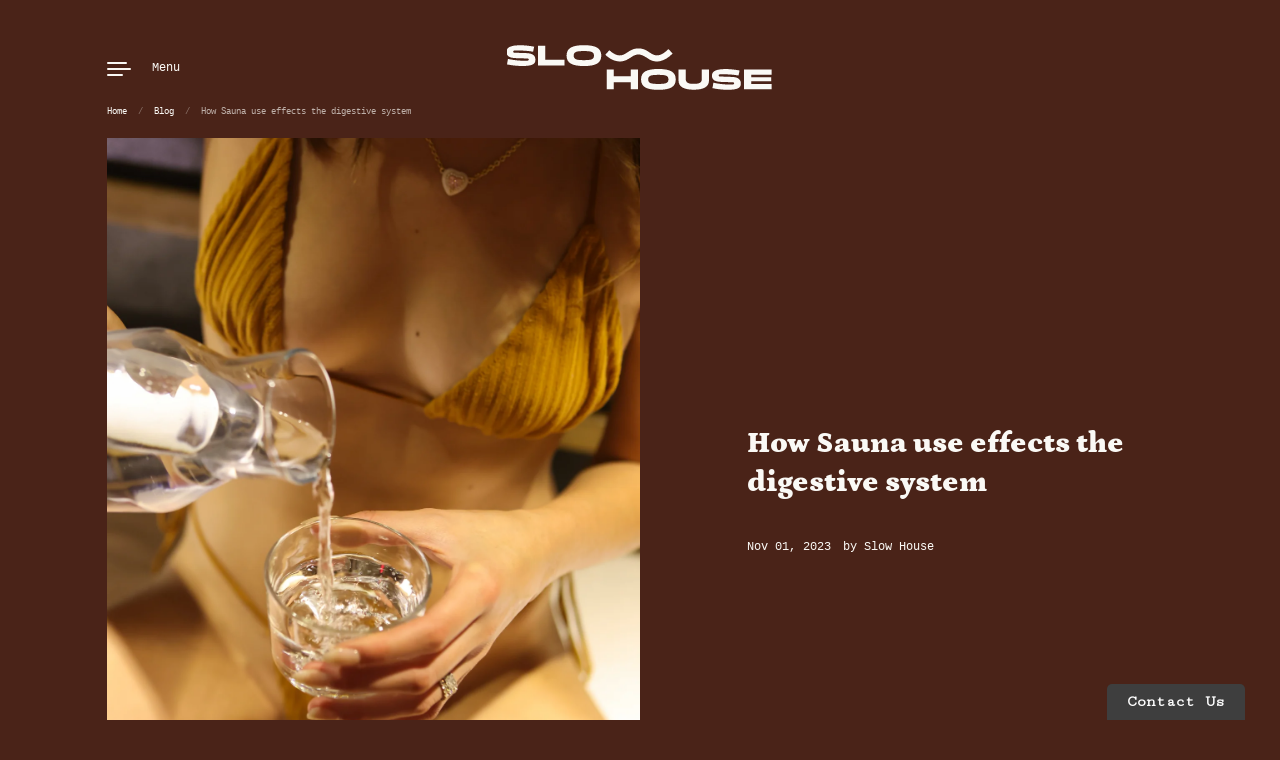

--- FILE ---
content_type: text/html; charset=utf-8
request_url: https://www.slowhouse.com.au/blogs/news/how-sauna-use-effects-the-digestive-system
body_size: 21302
content:
<!doctype html><html class="no-js" lang="en" dir="ltr">
<head>

  <meta charset="utf-8">
  <meta http-equiv="X-UA-Compatible" content="IE=edge"> 
  <meta name="viewport" content="width=device-width, initial-scale=1.0, height=device-height, minimum-scale=1.0"><link rel="shortcut icon" href="//www.slowhouse.com.au/cdn/shop/files/Asset_8_3544f533-fb85-4153-8569-ef7520b78da2.png?crop=center&height=48&v=1712297334&width=48" type="image/png" /><title>How Sauna use effects the digestive system &ndash; Slow House Global
</title><meta name="description" content="Do Saunas Help With Bloating &amp;amp; Digestion?⁣ Saunas have been shown to increase the diversity of the gut microbiota and can improve digestion by increasing blood flow, stimulating peristalsis, reducing inflammation, and increasing gut microbiota diversity. 1. Increases Blood Flow: Saunas increase blood flow to the di"><link rel="canonical" href="https://www.slowhouse.com.au/blogs/news/how-sauna-use-effects-the-digestive-system">

<meta property="og:site_name" content="Slow House Global">
<meta property="og:url" content="https://www.slowhouse.com.au/blogs/news/how-sauna-use-effects-the-digestive-system">
<meta property="og:title" content="How Sauna use effects the digestive system">
<meta property="og:type" content="article">
<meta property="og:description" content="Do Saunas Help With Bloating &amp;amp; Digestion?⁣ Saunas have been shown to increase the diversity of the gut microbiota and can improve digestion by increasing blood flow, stimulating peristalsis, reducing inflammation, and increasing gut microbiota diversity. 1. Increases Blood Flow: Saunas increase blood flow to the di"><meta property="og:image" content="http://www.slowhouse.com.au/cdn/shop/articles/SLOWHOUSE_APRIL-27.jpg?v=1698804325">
  <meta property="og:image:secure_url" content="https://www.slowhouse.com.au/cdn/shop/articles/SLOWHOUSE_APRIL-27.jpg?v=1698804325">
  <meta property="og:image:width" content="2697">
  <meta property="og:image:height" content="4045"><meta name="twitter:card" content="summary_large_image">
<meta name="twitter:title" content="How Sauna use effects the digestive system">
<meta name="twitter:description" content="Do Saunas Help With Bloating &amp;amp; Digestion?⁣ Saunas have been shown to increase the diversity of the gut microbiota and can improve digestion by increasing blood flow, stimulating peristalsis, reducing inflammation, and increasing gut microbiota diversity. 1. Increases Blood Flow: Saunas increase blood flow to the di"><script type="application/ld+json">
  [
    {
      "@context": "https://schema.org",
      "@type": "WebSite",
      "name": "Slow House Global",
      "url": "https:\/\/www.slowhouse.com.au"
    },
    {
      "@context": "https://schema.org",
      "@type": "Organization",
      "name": "Slow House Global",
      "url": "https:\/\/www.slowhouse.com.au"
    }
  ]
</script>

<script type="application/ld+json">
{
  "@context": "http://schema.org",
  "@type": "BreadcrumbList",
  "itemListElement": [
    {
      "@type": "ListItem",
      "position": 1,
      "name": "Home",
      "item": "https://www.slowhouse.com.au"
    },{
        "@type": "ListItem",
        "position": 2,
        "name": "News",
        "item": "https://www.slowhouse.com.au/blogs/news"
      }, {
        "@type": "ListItem",
        "position": 3,
        "name": "News",
        "item": "https://www.slowhouse.com.au/blogs/news/how-sauna-use-effects-the-digestive-system"
      }]
}
</script><script type="application/ld+json">
  {
    "@context": "http://schema.org",
    "@type": "Article",
    "articleBody": "\nDo Saunas Help With Bloating \u0026amp; Digestion?⁣\nSaunas have been shown to increase the diversity of the gut microbiota and can improve digestion by increasing blood flow, stimulating peristalsis, reducing inflammation, and increasing gut microbiota diversity.\n\n1. Increases Blood Flow:\nSaunas increase blood flow to the digestive system, which can help to improve digestion by increasing the delivery of nutrients and oxygen to the digestive organs.\n \n2. Stimulates Peristalsis:\nSaunas can stimulate peristalsis, the movement of food through the digestive tract. This can help to reduce constipation and other digestive problems.\n \n3. Reduces Inflammation:\nSaunas have anti-inflammatory effects, which can help to improve gut health. Inflammation in the gut can lead to digestive problems such as irritable bowel syndrome (IBS) and inflammatory bowel disease (IBD).\n \n4. Increases gut microbiota diversity:\nSaunas have been shown to increase the diversity of the gut microbiota, which is important for good digestive health. A diverse gut microbiota is more effective at breaking down food into nutrients that can be absorbed by the body.\n \n5. Reduces Stress:\nStress can have a negative impact on digestion by reducing blood flow to the digestive system, increasing inflammation, and disrupting gut microbiota balance. Saunas can help to reduce stress by promoting relaxation, lowering levels of cortisol and adrenaline, and increasing levels of oxytocin. Reducing stress can lead to improved digestion by increasing blood flow to the digestive system, reducing inflammation, and promoting a healthier gut microbiota.",
    "mainEntityOfPage": {
      "@type": "WebPage",
      "@id": "https:\/\/www.slowhouse.com.au"
    },
    "headline": "How Sauna use effects the digestive system","image": [
        "https:\/\/www.slowhouse.com.au\/cdn\/shop\/articles\/SLOWHOUSE_APRIL-27.jpg?v=1698804325\u0026width=1920"
      ],"datePublished": "2023-11-01T13:05:29Z",
    "dateCreated": "2023-11-01T13:05:24Z",
    "author": {
      "@type": "Person",
      "name": "Slow House"
    },"publisher": {
      "@type": "Organization",
      "name": "Slow House Global"
    }
  }
  </script><link rel="preconnect" href="https://cdn.shopify.com"><link rel="preconnect" href="https://fonts.shopifycdn.com" crossorigin><link rel="preload" href="//www.slowhouse.com.au/cdn/fonts/petrona/petrona_n9.45dc7c900b80a31e32a4cdf33fb5c0c429861477.woff2" as="font" type="font/woff2" crossorigin><link rel="preload" href="//www.slowhouse.com.au/cdn/fonts/instrument_sans/instrumentsans_n4.db86542ae5e1596dbdb28c279ae6c2086c4c5bfa.woff2" as="font" type="font/woff2" crossorigin><style>@font-face {
  font-family: Petrona;
  font-weight: 900;
  font-style: normal;
  font-display: swap;
  src: url("//www.slowhouse.com.au/cdn/fonts/petrona/petrona_n9.45dc7c900b80a31e32a4cdf33fb5c0c429861477.woff2") format("woff2"),
       url("//www.slowhouse.com.au/cdn/fonts/petrona/petrona_n9.485c82d8361911b992a949438edd253bf1e1bde6.woff") format("woff");
}
@font-face {
  font-family: Petrona;
  font-weight: 700;
  font-style: normal;
  font-display: swap;
  src: url("//www.slowhouse.com.au/cdn/fonts/petrona/petrona_n7.8f0b6938e4c6f57dca1d71c2d799a3a6be96af37.woff2") format("woff2"),
       url("//www.slowhouse.com.au/cdn/fonts/petrona/petrona_n7.9d88fb3c3e708e09dfffac76539bc871aceddbeb.woff") format("woff");
}
:root {

    /* Color variables */

    --color-text: #faf9f5;
    --color-text-rgb: 250, 249, 245;
    --color-text-invert: #05060a;
    --color-text-foreground: #000;

    --color-accent: #c1cf89;
    --color-accent-invert: #3e3076;
    --color-accent-foreground: #000;

    --color-background: #4a2318;
    --color-background-secondary: #421f16;
    --color-background-rgb: 74, 35, 24;
    --color-background-opacity: rgba(74, 35, 24, 0);
    
    --color-sales-price: #c1cf89;

    --color-borders-opacity: .46;

    --color-body-text: #faf9f5;
    --color-body: #4a2318;
    --color-bg: #4a2318;

    /* Font variables */

    --font-stack-headings: Petrona, serif;
    --font-weight-headings: 900; 
    --font-weight-headings-bold:  700 ; 
    --font-style-headings: normal;

    --font-stack-body: "Courier New", Courier, monospace;
    --font-weight-body: 400;
    --font-weight-body-bold:  700 ; 
    --font-style-body: normal;

    --base-headings-size: 26;
    --base-body-size: 14;

    /* Layout */
    --margin-top-base: 30px;
    --margin-sections-base: 20vh;

  }

  select, .regular-select-inner, .facets__summary {
    background-image: url("data:image/svg+xml,%0A%3Csvg width='13' height='12' viewBox='0 0 13 12' fill='none' xmlns='http://www.w3.org/2000/svg'%3E%3Cpath d='M12.5563 6.06934L6.66733 11.9583L0.77832 6.06934H7.20269H12.5563Z' fill='%23faf9f5'/%3E%3C/svg%3E%0A") !important;
  }

  .star-rating__stars {
    background-image: url('data:image/svg+xml;utf8,<svg width="20" height="13" viewBox="0 0 14 13" fill="none" xmlns="http://www.w3.org/2000/svg"><path d="m7 0 1.572 4.837h5.085l-4.114 2.99 1.572 4.836L7 9.673l-4.114 2.99 1.571-4.837-4.114-2.99h5.085L7 0Z" stroke="%23faf9f5" stroke-width="1"/></svg>');
  }
  .star-rating__stars-active {
    background-image: url('data:image/svg+xml;utf8,<svg width="20" height="13" viewBox="0 0 14 13" fill="none" xmlns="http://www.w3.org/2000/svg"><path d="m7 0 1.572 4.837h5.085l-4.114 2.99 1.572 4.836L7 9.673l-4.114 2.99 1.571-4.837-4.114-2.99h5.085L7 0Z" fill="%23faf9f5" stroke-width="0"/></svg>');
  }

</style><link href="//www.slowhouse.com.au/cdn/shop/t/12/assets/theme.css?v=13791322198778690121717723384" rel="stylesheet" type="text/css" media="all" />

  <script>window.performance && window.performance.mark && window.performance.mark('shopify.content_for_header.start');</script><meta name="google-site-verification" content="XvsjZqrDxeU4V4wAdzItFmep3rjVtiJFj84VCHNUZ78">
<meta id="shopify-digital-wallet" name="shopify-digital-wallet" content="/65395523822/digital_wallets/dialog">
<meta name="shopify-checkout-api-token" content="5c17d9e4b2ed32a648727a37df8e7b0c">
<meta id="in-context-paypal-metadata" data-shop-id="65395523822" data-venmo-supported="false" data-environment="production" data-locale="en_US" data-paypal-v4="true" data-currency="AUD">
<link rel="alternate" type="application/atom+xml" title="Feed" href="/blogs/news.atom" />
<script async="async" src="/checkouts/internal/preloads.js?locale=en-AU"></script>
<script id="shopify-features" type="application/json">{"accessToken":"5c17d9e4b2ed32a648727a37df8e7b0c","betas":["rich-media-storefront-analytics"],"domain":"www.slowhouse.com.au","predictiveSearch":true,"shopId":65395523822,"locale":"en"}</script>
<script>var Shopify = Shopify || {};
Shopify.shop = "slow-house-bondi.myshopify.com";
Shopify.locale = "en";
Shopify.currency = {"active":"AUD","rate":"1.0"};
Shopify.country = "AU";
Shopify.theme = {"name":"Updated copy of Updated copy of Highlight","id":142053671150,"schema_name":"Highlight","schema_version":"3.2.1","theme_store_id":903,"role":"main"};
Shopify.theme.handle = "null";
Shopify.theme.style = {"id":null,"handle":null};
Shopify.cdnHost = "www.slowhouse.com.au/cdn";
Shopify.routes = Shopify.routes || {};
Shopify.routes.root = "/";</script>
<script type="module">!function(o){(o.Shopify=o.Shopify||{}).modules=!0}(window);</script>
<script>!function(o){function n(){var o=[];function n(){o.push(Array.prototype.slice.apply(arguments))}return n.q=o,n}var t=o.Shopify=o.Shopify||{};t.loadFeatures=n(),t.autoloadFeatures=n()}(window);</script>
<script id="shop-js-analytics" type="application/json">{"pageType":"article"}</script>
<script defer="defer" async type="module" src="//www.slowhouse.com.au/cdn/shopifycloud/shop-js/modules/v2/client.init-shop-cart-sync_CG-L-Qzi.en.esm.js"></script>
<script defer="defer" async type="module" src="//www.slowhouse.com.au/cdn/shopifycloud/shop-js/modules/v2/chunk.common_B8yXDTDb.esm.js"></script>
<script type="module">
  await import("//www.slowhouse.com.au/cdn/shopifycloud/shop-js/modules/v2/client.init-shop-cart-sync_CG-L-Qzi.en.esm.js");
await import("//www.slowhouse.com.au/cdn/shopifycloud/shop-js/modules/v2/chunk.common_B8yXDTDb.esm.js");

  window.Shopify.SignInWithShop?.initShopCartSync?.({"fedCMEnabled":true,"windoidEnabled":true});

</script>
<script id="__st">var __st={"a":65395523822,"offset":39600,"reqid":"fbbe759f-b5bd-47ba-8261-4bf027dfd780-1768148077","pageurl":"www.slowhouse.com.au\/blogs\/news\/how-sauna-use-effects-the-digestive-system","s":"articles-589202227438","u":"febc407969d9","p":"article","rtyp":"article","rid":589202227438};</script>
<script>window.ShopifyPaypalV4VisibilityTracking = true;</script>
<script id="captcha-bootstrap">!function(){'use strict';const t='contact',e='account',n='new_comment',o=[[t,t],['blogs',n],['comments',n],[t,'customer']],c=[[e,'customer_login'],[e,'guest_login'],[e,'recover_customer_password'],[e,'create_customer']],r=t=>t.map((([t,e])=>`form[action*='/${t}']:not([data-nocaptcha='true']) input[name='form_type'][value='${e}']`)).join(','),a=t=>()=>t?[...document.querySelectorAll(t)].map((t=>t.form)):[];function s(){const t=[...o],e=r(t);return a(e)}const i='password',u='form_key',d=['recaptcha-v3-token','g-recaptcha-response','h-captcha-response',i],f=()=>{try{return window.sessionStorage}catch{return}},m='__shopify_v',_=t=>t.elements[u];function p(t,e,n=!1){try{const o=window.sessionStorage,c=JSON.parse(o.getItem(e)),{data:r}=function(t){const{data:e,action:n}=t;return t[m]||n?{data:e,action:n}:{data:t,action:n}}(c);for(const[e,n]of Object.entries(r))t.elements[e]&&(t.elements[e].value=n);n&&o.removeItem(e)}catch(o){console.error('form repopulation failed',{error:o})}}const l='form_type',E='cptcha';function T(t){t.dataset[E]=!0}const w=window,h=w.document,L='Shopify',v='ce_forms',y='captcha';let A=!1;((t,e)=>{const n=(g='f06e6c50-85a8-45c8-87d0-21a2b65856fe',I='https://cdn.shopify.com/shopifycloud/storefront-forms-hcaptcha/ce_storefront_forms_captcha_hcaptcha.v1.5.2.iife.js',D={infoText:'Protected by hCaptcha',privacyText:'Privacy',termsText:'Terms'},(t,e,n)=>{const o=w[L][v],c=o.bindForm;if(c)return c(t,g,e,D).then(n);var r;o.q.push([[t,g,e,D],n]),r=I,A||(h.body.append(Object.assign(h.createElement('script'),{id:'captcha-provider',async:!0,src:r})),A=!0)});var g,I,D;w[L]=w[L]||{},w[L][v]=w[L][v]||{},w[L][v].q=[],w[L][y]=w[L][y]||{},w[L][y].protect=function(t,e){n(t,void 0,e),T(t)},Object.freeze(w[L][y]),function(t,e,n,w,h,L){const[v,y,A,g]=function(t,e,n){const i=e?o:[],u=t?c:[],d=[...i,...u],f=r(d),m=r(i),_=r(d.filter((([t,e])=>n.includes(e))));return[a(f),a(m),a(_),s()]}(w,h,L),I=t=>{const e=t.target;return e instanceof HTMLFormElement?e:e&&e.form},D=t=>v().includes(t);t.addEventListener('submit',(t=>{const e=I(t);if(!e)return;const n=D(e)&&!e.dataset.hcaptchaBound&&!e.dataset.recaptchaBound,o=_(e),c=g().includes(e)&&(!o||!o.value);(n||c)&&t.preventDefault(),c&&!n&&(function(t){try{if(!f())return;!function(t){const e=f();if(!e)return;const n=_(t);if(!n)return;const o=n.value;o&&e.removeItem(o)}(t);const e=Array.from(Array(32),(()=>Math.random().toString(36)[2])).join('');!function(t,e){_(t)||t.append(Object.assign(document.createElement('input'),{type:'hidden',name:u})),t.elements[u].value=e}(t,e),function(t,e){const n=f();if(!n)return;const o=[...t.querySelectorAll(`input[type='${i}']`)].map((({name:t})=>t)),c=[...d,...o],r={};for(const[a,s]of new FormData(t).entries())c.includes(a)||(r[a]=s);n.setItem(e,JSON.stringify({[m]:1,action:t.action,data:r}))}(t,e)}catch(e){console.error('failed to persist form',e)}}(e),e.submit())}));const S=(t,e)=>{t&&!t.dataset[E]&&(n(t,e.some((e=>e===t))),T(t))};for(const o of['focusin','change'])t.addEventListener(o,(t=>{const e=I(t);D(e)&&S(e,y())}));const B=e.get('form_key'),M=e.get(l),P=B&&M;t.addEventListener('DOMContentLoaded',(()=>{const t=y();if(P)for(const e of t)e.elements[l].value===M&&p(e,B);[...new Set([...A(),...v().filter((t=>'true'===t.dataset.shopifyCaptcha))])].forEach((e=>S(e,t)))}))}(h,new URLSearchParams(w.location.search),n,t,e,['guest_login'])})(!0,!0)}();</script>
<script integrity="sha256-4kQ18oKyAcykRKYeNunJcIwy7WH5gtpwJnB7kiuLZ1E=" data-source-attribution="shopify.loadfeatures" defer="defer" src="//www.slowhouse.com.au/cdn/shopifycloud/storefront/assets/storefront/load_feature-a0a9edcb.js" crossorigin="anonymous"></script>
<script data-source-attribution="shopify.dynamic_checkout.dynamic.init">var Shopify=Shopify||{};Shopify.PaymentButton=Shopify.PaymentButton||{isStorefrontPortableWallets:!0,init:function(){window.Shopify.PaymentButton.init=function(){};var t=document.createElement("script");t.src="https://www.slowhouse.com.au/cdn/shopifycloud/portable-wallets/latest/portable-wallets.en.js",t.type="module",document.head.appendChild(t)}};
</script>
<script data-source-attribution="shopify.dynamic_checkout.buyer_consent">
  function portableWalletsHideBuyerConsent(e){var t=document.getElementById("shopify-buyer-consent"),n=document.getElementById("shopify-subscription-policy-button");t&&n&&(t.classList.add("hidden"),t.setAttribute("aria-hidden","true"),n.removeEventListener("click",e))}function portableWalletsShowBuyerConsent(e){var t=document.getElementById("shopify-buyer-consent"),n=document.getElementById("shopify-subscription-policy-button");t&&n&&(t.classList.remove("hidden"),t.removeAttribute("aria-hidden"),n.addEventListener("click",e))}window.Shopify?.PaymentButton&&(window.Shopify.PaymentButton.hideBuyerConsent=portableWalletsHideBuyerConsent,window.Shopify.PaymentButton.showBuyerConsent=portableWalletsShowBuyerConsent);
</script>
<script data-source-attribution="shopify.dynamic_checkout.cart.bootstrap">document.addEventListener("DOMContentLoaded",(function(){function t(){return document.querySelector("shopify-accelerated-checkout-cart, shopify-accelerated-checkout")}if(t())Shopify.PaymentButton.init();else{new MutationObserver((function(e,n){t()&&(Shopify.PaymentButton.init(),n.disconnect())})).observe(document.body,{childList:!0,subtree:!0})}}));
</script>
<link id="shopify-accelerated-checkout-styles" rel="stylesheet" media="screen" href="https://www.slowhouse.com.au/cdn/shopifycloud/portable-wallets/latest/accelerated-checkout-backwards-compat.css" crossorigin="anonymous">
<style id="shopify-accelerated-checkout-cart">
        #shopify-buyer-consent {
  margin-top: 1em;
  display: inline-block;
  width: 100%;
}

#shopify-buyer-consent.hidden {
  display: none;
}

#shopify-subscription-policy-button {
  background: none;
  border: none;
  padding: 0;
  text-decoration: underline;
  font-size: inherit;
  cursor: pointer;
}

#shopify-subscription-policy-button::before {
  box-shadow: none;
}

      </style>

<script>window.performance && window.performance.mark && window.performance.mark('shopify.content_for_header.end');</script>

  <script>

    const ProductHeaderHelper = productSelector => {
      const originalHeader = document.querySelector(`${productSelector} .product__header`);
      let duplicateHeader = document.createElement('div');
      duplicateHeader.classList = 'product__header-mobile hide smaller-lap--show-block';
      duplicateHeader.innerHTML = document.querySelector(`${productSelector} product-header`).innerHTML;
      duplicateHeader.querySelector('.product__price').id = "";
      document.querySelector(`${productSelector}`).prepend(duplicateHeader);
      duplicateHeader = duplicateHeader.querySelector('.product__header');
      const headerObserver = new MutationObserver(mutations=>{
        for ( const mutation of mutations ) {
          duplicateHeader.innerHTML = originalHeader.innerHTML;
        }
      });
      headerObserver.observe(originalHeader,{ attributes: false, childList: true, subtree: true })
    }

    function debounce(fn, wait) {
      let t;
      return (...args) => {
        clearTimeout(t);
        t = setTimeout(() => fn.apply(this, args), wait);
      };
    }
    window.KEYCODES = {
      TAB: 9,
      ESC: 27,
      DOWN: 40,
      RIGHT: 39,
      UP: 38,
      LEFT: 37,
      RETURN: 13
    };

  </script><noscript>
    <link href="//www.slowhouse.com.au/cdn/shop/t/12/assets/theme-noscript.css?v=87799386630379699681717723384" rel="stylesheet" type="text/css" media="all" />
  </noscript>

<link href="https://monorail-edge.shopifysvc.com" rel="dns-prefetch">
<script>(function(){if ("sendBeacon" in navigator && "performance" in window) {try {var session_token_from_headers = performance.getEntriesByType('navigation')[0].serverTiming.find(x => x.name == '_s').description;} catch {var session_token_from_headers = undefined;}var session_cookie_matches = document.cookie.match(/_shopify_s=([^;]*)/);var session_token_from_cookie = session_cookie_matches && session_cookie_matches.length === 2 ? session_cookie_matches[1] : "";var session_token = session_token_from_headers || session_token_from_cookie || "";function handle_abandonment_event(e) {var entries = performance.getEntries().filter(function(entry) {return /monorail-edge.shopifysvc.com/.test(entry.name);});if (!window.abandonment_tracked && entries.length === 0) {window.abandonment_tracked = true;var currentMs = Date.now();var navigation_start = performance.timing.navigationStart;var payload = {shop_id: 65395523822,url: window.location.href,navigation_start,duration: currentMs - navigation_start,session_token,page_type: "article"};window.navigator.sendBeacon("https://monorail-edge.shopifysvc.com/v1/produce", JSON.stringify({schema_id: "online_store_buyer_site_abandonment/1.1",payload: payload,metadata: {event_created_at_ms: currentMs,event_sent_at_ms: currentMs}}));}}window.addEventListener('pagehide', handle_abandonment_event);}}());</script>
<script id="web-pixels-manager-setup">(function e(e,d,r,n,o){if(void 0===o&&(o={}),!Boolean(null===(a=null===(i=window.Shopify)||void 0===i?void 0:i.analytics)||void 0===a?void 0:a.replayQueue)){var i,a;window.Shopify=window.Shopify||{};var t=window.Shopify;t.analytics=t.analytics||{};var s=t.analytics;s.replayQueue=[],s.publish=function(e,d,r){return s.replayQueue.push([e,d,r]),!0};try{self.performance.mark("wpm:start")}catch(e){}var l=function(){var e={modern:/Edge?\/(1{2}[4-9]|1[2-9]\d|[2-9]\d{2}|\d{4,})\.\d+(\.\d+|)|Firefox\/(1{2}[4-9]|1[2-9]\d|[2-9]\d{2}|\d{4,})\.\d+(\.\d+|)|Chrom(ium|e)\/(9{2}|\d{3,})\.\d+(\.\d+|)|(Maci|X1{2}).+ Version\/(15\.\d+|(1[6-9]|[2-9]\d|\d{3,})\.\d+)([,.]\d+|)( \(\w+\)|)( Mobile\/\w+|) Safari\/|Chrome.+OPR\/(9{2}|\d{3,})\.\d+\.\d+|(CPU[ +]OS|iPhone[ +]OS|CPU[ +]iPhone|CPU IPhone OS|CPU iPad OS)[ +]+(15[._]\d+|(1[6-9]|[2-9]\d|\d{3,})[._]\d+)([._]\d+|)|Android:?[ /-](13[3-9]|1[4-9]\d|[2-9]\d{2}|\d{4,})(\.\d+|)(\.\d+|)|Android.+Firefox\/(13[5-9]|1[4-9]\d|[2-9]\d{2}|\d{4,})\.\d+(\.\d+|)|Android.+Chrom(ium|e)\/(13[3-9]|1[4-9]\d|[2-9]\d{2}|\d{4,})\.\d+(\.\d+|)|SamsungBrowser\/([2-9]\d|\d{3,})\.\d+/,legacy:/Edge?\/(1[6-9]|[2-9]\d|\d{3,})\.\d+(\.\d+|)|Firefox\/(5[4-9]|[6-9]\d|\d{3,})\.\d+(\.\d+|)|Chrom(ium|e)\/(5[1-9]|[6-9]\d|\d{3,})\.\d+(\.\d+|)([\d.]+$|.*Safari\/(?![\d.]+ Edge\/[\d.]+$))|(Maci|X1{2}).+ Version\/(10\.\d+|(1[1-9]|[2-9]\d|\d{3,})\.\d+)([,.]\d+|)( \(\w+\)|)( Mobile\/\w+|) Safari\/|Chrome.+OPR\/(3[89]|[4-9]\d|\d{3,})\.\d+\.\d+|(CPU[ +]OS|iPhone[ +]OS|CPU[ +]iPhone|CPU IPhone OS|CPU iPad OS)[ +]+(10[._]\d+|(1[1-9]|[2-9]\d|\d{3,})[._]\d+)([._]\d+|)|Android:?[ /-](13[3-9]|1[4-9]\d|[2-9]\d{2}|\d{4,})(\.\d+|)(\.\d+|)|Mobile Safari.+OPR\/([89]\d|\d{3,})\.\d+\.\d+|Android.+Firefox\/(13[5-9]|1[4-9]\d|[2-9]\d{2}|\d{4,})\.\d+(\.\d+|)|Android.+Chrom(ium|e)\/(13[3-9]|1[4-9]\d|[2-9]\d{2}|\d{4,})\.\d+(\.\d+|)|Android.+(UC? ?Browser|UCWEB|U3)[ /]?(15\.([5-9]|\d{2,})|(1[6-9]|[2-9]\d|\d{3,})\.\d+)\.\d+|SamsungBrowser\/(5\.\d+|([6-9]|\d{2,})\.\d+)|Android.+MQ{2}Browser\/(14(\.(9|\d{2,})|)|(1[5-9]|[2-9]\d|\d{3,})(\.\d+|))(\.\d+|)|K[Aa][Ii]OS\/(3\.\d+|([4-9]|\d{2,})\.\d+)(\.\d+|)/},d=e.modern,r=e.legacy,n=navigator.userAgent;return n.match(d)?"modern":n.match(r)?"legacy":"unknown"}(),u="modern"===l?"modern":"legacy",c=(null!=n?n:{modern:"",legacy:""})[u],f=function(e){return[e.baseUrl,"/wpm","/b",e.hashVersion,"modern"===e.buildTarget?"m":"l",".js"].join("")}({baseUrl:d,hashVersion:r,buildTarget:u}),m=function(e){var d=e.version,r=e.bundleTarget,n=e.surface,o=e.pageUrl,i=e.monorailEndpoint;return{emit:function(e){var a=e.status,t=e.errorMsg,s=(new Date).getTime(),l=JSON.stringify({metadata:{event_sent_at_ms:s},events:[{schema_id:"web_pixels_manager_load/3.1",payload:{version:d,bundle_target:r,page_url:o,status:a,surface:n,error_msg:t},metadata:{event_created_at_ms:s}}]});if(!i)return console&&console.warn&&console.warn("[Web Pixels Manager] No Monorail endpoint provided, skipping logging."),!1;try{return self.navigator.sendBeacon.bind(self.navigator)(i,l)}catch(e){}var u=new XMLHttpRequest;try{return u.open("POST",i,!0),u.setRequestHeader("Content-Type","text/plain"),u.send(l),!0}catch(e){return console&&console.warn&&console.warn("[Web Pixels Manager] Got an unhandled error while logging to Monorail."),!1}}}}({version:r,bundleTarget:l,surface:e.surface,pageUrl:self.location.href,monorailEndpoint:e.monorailEndpoint});try{o.browserTarget=l,function(e){var d=e.src,r=e.async,n=void 0===r||r,o=e.onload,i=e.onerror,a=e.sri,t=e.scriptDataAttributes,s=void 0===t?{}:t,l=document.createElement("script"),u=document.querySelector("head"),c=document.querySelector("body");if(l.async=n,l.src=d,a&&(l.integrity=a,l.crossOrigin="anonymous"),s)for(var f in s)if(Object.prototype.hasOwnProperty.call(s,f))try{l.dataset[f]=s[f]}catch(e){}if(o&&l.addEventListener("load",o),i&&l.addEventListener("error",i),u)u.appendChild(l);else{if(!c)throw new Error("Did not find a head or body element to append the script");c.appendChild(l)}}({src:f,async:!0,onload:function(){if(!function(){var e,d;return Boolean(null===(d=null===(e=window.Shopify)||void 0===e?void 0:e.analytics)||void 0===d?void 0:d.initialized)}()){var d=window.webPixelsManager.init(e)||void 0;if(d){var r=window.Shopify.analytics;r.replayQueue.forEach((function(e){var r=e[0],n=e[1],o=e[2];d.publishCustomEvent(r,n,o)})),r.replayQueue=[],r.publish=d.publishCustomEvent,r.visitor=d.visitor,r.initialized=!0}}},onerror:function(){return m.emit({status:"failed",errorMsg:"".concat(f," has failed to load")})},sri:function(e){var d=/^sha384-[A-Za-z0-9+/=]+$/;return"string"==typeof e&&d.test(e)}(c)?c:"",scriptDataAttributes:o}),m.emit({status:"loading"})}catch(e){m.emit({status:"failed",errorMsg:(null==e?void 0:e.message)||"Unknown error"})}}})({shopId: 65395523822,storefrontBaseUrl: "https://www.slowhouse.com.au",extensionsBaseUrl: "https://extensions.shopifycdn.com/cdn/shopifycloud/web-pixels-manager",monorailEndpoint: "https://monorail-edge.shopifysvc.com/unstable/produce_batch",surface: "storefront-renderer",enabledBetaFlags: ["2dca8a86","a0d5f9d2"],webPixelsConfigList: [{"id":"434962670","configuration":"{\"config\":\"{\\\"pixel_id\\\":\\\"G-3FE6KGZN3R\\\",\\\"google_tag_ids\\\":[\\\"G-3FE6KGZN3R\\\",\\\"GT-MKBWZMG\\\"],\\\"target_country\\\":\\\"AU\\\",\\\"gtag_events\\\":[{\\\"type\\\":\\\"begin_checkout\\\",\\\"action_label\\\":\\\"G-3FE6KGZN3R\\\"},{\\\"type\\\":\\\"search\\\",\\\"action_label\\\":\\\"G-3FE6KGZN3R\\\"},{\\\"type\\\":\\\"view_item\\\",\\\"action_label\\\":[\\\"G-3FE6KGZN3R\\\",\\\"MC-F364Z2JBD7\\\"]},{\\\"type\\\":\\\"purchase\\\",\\\"action_label\\\":[\\\"G-3FE6KGZN3R\\\",\\\"MC-F364Z2JBD7\\\"]},{\\\"type\\\":\\\"page_view\\\",\\\"action_label\\\":[\\\"G-3FE6KGZN3R\\\",\\\"MC-F364Z2JBD7\\\"]},{\\\"type\\\":\\\"add_payment_info\\\",\\\"action_label\\\":\\\"G-3FE6KGZN3R\\\"},{\\\"type\\\":\\\"add_to_cart\\\",\\\"action_label\\\":\\\"G-3FE6KGZN3R\\\"}],\\\"enable_monitoring_mode\\\":false}\"}","eventPayloadVersion":"v1","runtimeContext":"OPEN","scriptVersion":"b2a88bafab3e21179ed38636efcd8a93","type":"APP","apiClientId":1780363,"privacyPurposes":[],"dataSharingAdjustments":{"protectedCustomerApprovalScopes":["read_customer_address","read_customer_email","read_customer_name","read_customer_personal_data","read_customer_phone"]}},{"id":"214040814","configuration":"{\"pixel_id\":\"845869522704650\",\"pixel_type\":\"facebook_pixel\",\"metaapp_system_user_token\":\"-\"}","eventPayloadVersion":"v1","runtimeContext":"OPEN","scriptVersion":"ca16bc87fe92b6042fbaa3acc2fbdaa6","type":"APP","apiClientId":2329312,"privacyPurposes":["ANALYTICS","MARKETING","SALE_OF_DATA"],"dataSharingAdjustments":{"protectedCustomerApprovalScopes":["read_customer_address","read_customer_email","read_customer_name","read_customer_personal_data","read_customer_phone"]}},{"id":"83427566","configuration":"{\"tagID\":\"2612430940658\"}","eventPayloadVersion":"v1","runtimeContext":"STRICT","scriptVersion":"18031546ee651571ed29edbe71a3550b","type":"APP","apiClientId":3009811,"privacyPurposes":["ANALYTICS","MARKETING","SALE_OF_DATA"],"dataSharingAdjustments":{"protectedCustomerApprovalScopes":["read_customer_address","read_customer_email","read_customer_name","read_customer_personal_data","read_customer_phone"]}},{"id":"shopify-app-pixel","configuration":"{}","eventPayloadVersion":"v1","runtimeContext":"STRICT","scriptVersion":"0450","apiClientId":"shopify-pixel","type":"APP","privacyPurposes":["ANALYTICS","MARKETING"]},{"id":"shopify-custom-pixel","eventPayloadVersion":"v1","runtimeContext":"LAX","scriptVersion":"0450","apiClientId":"shopify-pixel","type":"CUSTOM","privacyPurposes":["ANALYTICS","MARKETING"]}],isMerchantRequest: false,initData: {"shop":{"name":"Slow House Global","paymentSettings":{"currencyCode":"AUD"},"myshopifyDomain":"slow-house-bondi.myshopify.com","countryCode":"AU","storefrontUrl":"https:\/\/www.slowhouse.com.au"},"customer":null,"cart":null,"checkout":null,"productVariants":[],"purchasingCompany":null},},"https://www.slowhouse.com.au/cdn","7cecd0b6w90c54c6cpe92089d5m57a67346",{"modern":"","legacy":""},{"shopId":"65395523822","storefrontBaseUrl":"https:\/\/www.slowhouse.com.au","extensionBaseUrl":"https:\/\/extensions.shopifycdn.com\/cdn\/shopifycloud\/web-pixels-manager","surface":"storefront-renderer","enabledBetaFlags":"[\"2dca8a86\", \"a0d5f9d2\"]","isMerchantRequest":"false","hashVersion":"7cecd0b6w90c54c6cpe92089d5m57a67346","publish":"custom","events":"[[\"page_viewed\",{}]]"});</script><script>
  window.ShopifyAnalytics = window.ShopifyAnalytics || {};
  window.ShopifyAnalytics.meta = window.ShopifyAnalytics.meta || {};
  window.ShopifyAnalytics.meta.currency = 'AUD';
  var meta = {"page":{"pageType":"article","resourceType":"article","resourceId":589202227438,"requestId":"fbbe759f-b5bd-47ba-8261-4bf027dfd780-1768148077"}};
  for (var attr in meta) {
    window.ShopifyAnalytics.meta[attr] = meta[attr];
  }
</script>
<script class="analytics">
  (function () {
    var customDocumentWrite = function(content) {
      var jquery = null;

      if (window.jQuery) {
        jquery = window.jQuery;
      } else if (window.Checkout && window.Checkout.$) {
        jquery = window.Checkout.$;
      }

      if (jquery) {
        jquery('body').append(content);
      }
    };

    var hasLoggedConversion = function(token) {
      if (token) {
        return document.cookie.indexOf('loggedConversion=' + token) !== -1;
      }
      return false;
    }

    var setCookieIfConversion = function(token) {
      if (token) {
        var twoMonthsFromNow = new Date(Date.now());
        twoMonthsFromNow.setMonth(twoMonthsFromNow.getMonth() + 2);

        document.cookie = 'loggedConversion=' + token + '; expires=' + twoMonthsFromNow;
      }
    }

    var trekkie = window.ShopifyAnalytics.lib = window.trekkie = window.trekkie || [];
    if (trekkie.integrations) {
      return;
    }
    trekkie.methods = [
      'identify',
      'page',
      'ready',
      'track',
      'trackForm',
      'trackLink'
    ];
    trekkie.factory = function(method) {
      return function() {
        var args = Array.prototype.slice.call(arguments);
        args.unshift(method);
        trekkie.push(args);
        return trekkie;
      };
    };
    for (var i = 0; i < trekkie.methods.length; i++) {
      var key = trekkie.methods[i];
      trekkie[key] = trekkie.factory(key);
    }
    trekkie.load = function(config) {
      trekkie.config = config || {};
      trekkie.config.initialDocumentCookie = document.cookie;
      var first = document.getElementsByTagName('script')[0];
      var script = document.createElement('script');
      script.type = 'text/javascript';
      script.onerror = function(e) {
        var scriptFallback = document.createElement('script');
        scriptFallback.type = 'text/javascript';
        scriptFallback.onerror = function(error) {
                var Monorail = {
      produce: function produce(monorailDomain, schemaId, payload) {
        var currentMs = new Date().getTime();
        var event = {
          schema_id: schemaId,
          payload: payload,
          metadata: {
            event_created_at_ms: currentMs,
            event_sent_at_ms: currentMs
          }
        };
        return Monorail.sendRequest("https://" + monorailDomain + "/v1/produce", JSON.stringify(event));
      },
      sendRequest: function sendRequest(endpointUrl, payload) {
        // Try the sendBeacon API
        if (window && window.navigator && typeof window.navigator.sendBeacon === 'function' && typeof window.Blob === 'function' && !Monorail.isIos12()) {
          var blobData = new window.Blob([payload], {
            type: 'text/plain'
          });

          if (window.navigator.sendBeacon(endpointUrl, blobData)) {
            return true;
          } // sendBeacon was not successful

        } // XHR beacon

        var xhr = new XMLHttpRequest();

        try {
          xhr.open('POST', endpointUrl);
          xhr.setRequestHeader('Content-Type', 'text/plain');
          xhr.send(payload);
        } catch (e) {
          console.log(e);
        }

        return false;
      },
      isIos12: function isIos12() {
        return window.navigator.userAgent.lastIndexOf('iPhone; CPU iPhone OS 12_') !== -1 || window.navigator.userAgent.lastIndexOf('iPad; CPU OS 12_') !== -1;
      }
    };
    Monorail.produce('monorail-edge.shopifysvc.com',
      'trekkie_storefront_load_errors/1.1',
      {shop_id: 65395523822,
      theme_id: 142053671150,
      app_name: "storefront",
      context_url: window.location.href,
      source_url: "//www.slowhouse.com.au/cdn/s/trekkie.storefront.05c509f133afcfb9f2a8aef7ef881fd109f9b92e.min.js"});

        };
        scriptFallback.async = true;
        scriptFallback.src = '//www.slowhouse.com.au/cdn/s/trekkie.storefront.05c509f133afcfb9f2a8aef7ef881fd109f9b92e.min.js';
        first.parentNode.insertBefore(scriptFallback, first);
      };
      script.async = true;
      script.src = '//www.slowhouse.com.au/cdn/s/trekkie.storefront.05c509f133afcfb9f2a8aef7ef881fd109f9b92e.min.js';
      first.parentNode.insertBefore(script, first);
    };
    trekkie.load(
      {"Trekkie":{"appName":"storefront","development":false,"defaultAttributes":{"shopId":65395523822,"isMerchantRequest":null,"themeId":142053671150,"themeCityHash":"350647649680566832","contentLanguage":"en","currency":"AUD","eventMetadataId":"805394b9-5d01-472b-b852-851085c9c983"},"isServerSideCookieWritingEnabled":true,"monorailRegion":"shop_domain","enabledBetaFlags":["65f19447"]},"Session Attribution":{},"S2S":{"facebookCapiEnabled":true,"source":"trekkie-storefront-renderer","apiClientId":580111}}
    );

    var loaded = false;
    trekkie.ready(function() {
      if (loaded) return;
      loaded = true;

      window.ShopifyAnalytics.lib = window.trekkie;

      var originalDocumentWrite = document.write;
      document.write = customDocumentWrite;
      try { window.ShopifyAnalytics.merchantGoogleAnalytics.call(this); } catch(error) {};
      document.write = originalDocumentWrite;

      window.ShopifyAnalytics.lib.page(null,{"pageType":"article","resourceType":"article","resourceId":589202227438,"requestId":"fbbe759f-b5bd-47ba-8261-4bf027dfd780-1768148077","shopifyEmitted":true});

      var match = window.location.pathname.match(/checkouts\/(.+)\/(thank_you|post_purchase)/)
      var token = match? match[1]: undefined;
      if (!hasLoggedConversion(token)) {
        setCookieIfConversion(token);
        
      }
    });


        var eventsListenerScript = document.createElement('script');
        eventsListenerScript.async = true;
        eventsListenerScript.src = "//www.slowhouse.com.au/cdn/shopifycloud/storefront/assets/shop_events_listener-3da45d37.js";
        document.getElementsByTagName('head')[0].appendChild(eventsListenerScript);

})();</script>
<script
  defer
  src="https://www.slowhouse.com.au/cdn/shopifycloud/perf-kit/shopify-perf-kit-3.0.3.min.js"
  data-application="storefront-renderer"
  data-shop-id="65395523822"
  data-render-region="gcp-us-central1"
  data-page-type="article"
  data-theme-instance-id="142053671150"
  data-theme-name="Highlight"
  data-theme-version="3.2.1"
  data-monorail-region="shop_domain"
  data-resource-timing-sampling-rate="10"
  data-shs="true"
  data-shs-beacon="true"
  data-shs-export-with-fetch="true"
  data-shs-logs-sample-rate="1"
  data-shs-beacon-endpoint="https://www.slowhouse.com.au/api/collect"
></script>
</head>

<body id="how-sauna-use-effects-the-digestive-system" class="template-article template-article no-touchevents image-reveal--opacity">

  <script>
    if ( 'ontouchstart' in window || window.DocumentTouch && document instanceof DocumentTouch ) {
      document.querySelector('body').classList.remove('no-touchevents');
      document.querySelector('body').classList.add('touchevents');
    } 
  </script>

  <a href="#main" class="visually-hidden skip-to-content" tabindex="1">Skip to content</a>
  <div id="screen-reader-info" aria-live="polite" class="visually-hidden"></div><!-- BEGIN sections: header-group -->
<div id="shopify-section-sections--17895914078446__header" class="shopify-section shopify-section-group-header-group mount-header"><main-header class="header-holder" 
  data-sticky="sticky" 
  data-sticky-background="false"
>

  <div class="header wrapper "
     style="--header-logo: 45px;" 
  >

    <div id="logo" class="logo" tabindex="-1"><style>
            .mount-header.is-sticky:not(.is-sticky-always) .header .logo-img, 
            .mount-header.is-sticky:not(.is-sticky-always) .header .logo-img img {
              max-height: 40px !important;
            } 
            @media screen and (max-width: 1023px) {
              .header .logo-img, 
              .header .logo-img img {
                max-height: 40px !important;
              }
            }
          </style>

          <a class="logo-img" title="Slow House Global" href="/" style="height:var(--header-logo);display:flex;align-items:center" tabindex="3">
            <img src="//www.slowhouse.com.au/cdn/shop/files/SH-Logo-Milk.svg?v=1736309227" alt="Slow House Global" style="max-height:45px" width="1680" height="283" />
          </a>

        
</div>

    <button id="menu-open-button" class="menu-opener" tabindex="2" aria-expanded="false" aria-controls="site-menu-sidebar">
      <span class="menu-opener__icon" aria-label="Menu" role="img">
        <span class="line"></span><span class="line"></span><span class="line"></span>
      </span>
      <span class="menu-opener__text lap--hide menu-meta__text">Menu</span>
    </button>

    <div class="menu-meta">
      <ul><li>
          <a  class="menu-meta__link" href="/cart">
            <span class="menu-meta__icon" aria-label="Shopping bag" style="margin-top: -1px;" role="img"><svg aria-hidden="true" focusable="false" role="presentation" width="22" height="26" viewBox="0 0 22 26" fill="none" xmlns="http://www.w3.org/2000/svg"><path d="M6.57058 6.64336H4.49919C3.0296 6.64336 1.81555 7.78963 1.7323 9.25573L1.00454 22.0739C0.914352 23.6625 2.17916 25 3.77143 25H18.2286C19.8208 25 21.0856 23.6625 20.9955 22.0739L20.2677 9.25573C20.1844 7.78962 18.9704 6.64336 17.5008 6.64336H15.4294M6.57058 6.64336H15.4294M6.57058 6.64336V4.69231C6.57058 2.6531 8.22494 1 10.2657 1H11.7343C13.775 1 15.4294 2.6531 15.4294 4.69231V6.64336" stroke="#faf9f5" stroke-width="1.75"/></svg><span class="menu-meta__count" data-header-cart-count>0</span>
            </span>
            <span class="lap--hide menu-meta__text">Shopping bag</span>
          </a>
        </li>
      </ul>
    </div>
  </div>

  <div style="display:none" data-js-site-navigation-content>

    <div class="sidebar__container">

      <div class="sidebar__close">
        <button class="close-sidebar" aria-label="Close">
          <span class="aria-hidden"><svg aria-hidden="true" focusable="false" role="presentation" width="17" height="17" viewBox="0 0 17 17" fill="none" xmlns="http://www.w3.org/2000/svg"><path d="M1.41418 0L16.9705 15.5563L15.5563 16.9706L-2.89679e-05 1.41421L1.41418 0Z" fill="#111111"/><path d="M16.9706 1.41431L1.41423 16.9707L1.85966e-05 15.5564L15.5564 9.31025e-05L16.9706 1.41431Z" fill="#111111"/></svg></span>
          <span class="close-sidebar__text">Close</span>
        </button>
        <button class="navigate-back" aria-label="Back" style="display:none">
          <span class="aria-hidden" style="margin-inline-start:-7px"><svg aria-hidden="true" focusable="false" role="presentation" width="32" height="18" viewBox="0 0 32 18" fill="none" xmlns="http://www.w3.org/2000/svg"><path d="M8.41421 7.58579L16.9706 16.1421L15.5563 17.5563L7 9L8.41421 7.58579Z" fill="#111111"/><path d="M8.93506 7.98523H31.0356V9.98523L8.93506 9.98523V7.98523Z" fill="#111111"/><path d="M16.9706 1.85787L8.41421 10.4142L7 9L15.5563 0.443655L16.9706 1.85787Z" fill="#111111"/></svg></span>
          <span class="close-sidebar__text">Back</span>
        </button>
      </div>

      <div class="sidebar__content">

        <div class="sidebar__menus"><nav class="primary-menu">
              <ul class="sidebar__menu sidebar--primary"><li class="">
			<a href="/pages/contact" >
				<span style="flex: 1;"><span class="underline-animation">Contact Us</span></span></a></li></ul>
            </nav><ul class="sidebar__menu sidebar--accounts">
              <li><a href="https://shopify.com/65395523822/account?locale=en&region_country=AU">
                    <span class="flex:1"><span class="underline-animation">Login</span></span>
                  </a></li>
            </ul></div>

        <div class="sidebar__footer">

          <div class="localization-form-holder"></div><div class="social-icons"><a href="https://www.facebook.com/slowhouse.bondi/" target="_blank"><span class="visually-hidden">Facebook</span><span class="icon" aria-hidden="true"><svg aria-hidden="true" focusable="false" role="presentation" xmlns="http://www.w3.org/2000/svg" viewBox="0 0 26 26"><path d="M24.99,0H1.16C0.43,0,0,0.43,0,1.01v23.83C0,25.57,0.43,26,1.16,26h12.71v-9.82h-3.32v-4.04h3.32V8.96c0-3.32,2.17-5.06,5.06-5.06c1.44,0,2.6,0.14,3.03,0.14v3.47h-2.02c-1.59,0-2.02,0.72-2.02,1.88v2.74h4.04l-0.87,4.04h-3.32V26h6.93c0.58,0,1.16-0.43,1.16-1.16V1.01C26,0.43,25.57,0,24.99,0z"/></svg></span></a><a href="https://www.instagram.com/slowhouse___" target="_blank"><span class="visually-hidden">Instagram</span><span class="icon" aria-hidden="true"><svg aria-hidden="true" focusable="false" role="presentation" xmlns="http://www.w3.org/2000/svg" viewBox="0 0 26 26"><path d="M13 2.4l5.2.1c1.3.1 1.9.3 2.4.4.6.2 1 .5 1.5 1s.7.9 1 1.5c.2.5.4 1.1.4 2.4.1 1.4.1 1.8.1 5.2l-.1 5.2c-.1 1.3-.3 1.9-.4 2.4-.2.6-.5 1-1 1.5s-.9.7-1.5 1c-.5.2-1.1.4-2.4.4-1.4.1-1.8.1-5.2.1s-3.9 0-5.2-.1-1.9-.3-2.4-.4c-.6-.2-1-.5-1.5-1s-.7-.9-1-1.5c-.2-.5-.4-1.1-.4-2.4-.1-1.4-.1-1.8-.1-5.2l.1-5.2c.1-1.3.3-1.9.4-2.4.2-.6.5-1 1-1.5s.9-.7 1.5-1c.5-.2 1.1-.4 2.4-.4 1.3-.1 1.7-.1 5.2-.1m0-2.3L7.7.2C6.3.2 5.4.4 4.5.7c-.8.4-1.5.8-2.3 1.5C1.5 3 1.1 3.7.7 4.5.4 5.4.2 6.3.1 7.7V13l.1 5.3c.1 1.4.3 2.3.6 3.1.3.9.8 1.6 1.5 2.3s1.4 1.2 2.3 1.5c.8.3 1.8.5 3.1.6 1.4.1 1.8.1 5.3.1l5.3-.1c1.4-.1 2.3-.3 3.1-.6.9-.3 1.6-.8 2.3-1.5s1.2-1.4 1.5-2.3c.3-.8.5-1.8.6-3.1.1-1.4.1-1.8.1-5.3l-.1-5.3c-.1-1.4-.3-2.3-.6-3.1-.3-.9-.8-1.6-1.5-2.3S22.3 1.1 21.4.8c-.8-.3-1.8-.5-3.1-.6S16.5.1 13 .1zm0 6.3c-3.7 0-6.6 3-6.6 6.6s3 6.6 6.6 6.6 6.6-3 6.6-6.6-2.9-6.6-6.6-6.6zm0 10.9c-2.4 0-4.3-1.9-4.3-4.3s1.9-4.3 4.3-4.3 4.3 1.9 4.3 4.3-1.9 4.3-4.3 4.3z"/><circle cx="19.9" cy="6.1" r="1.6"/></svg></span></a><a href="mailto:tash@slowhouse.com.au" target="_blank"><span class="visually-hidden">Email</span><span class="icon" aria-hidden="true"><svg aria-hidden="true" focusable="false" role="presentation" xmlns="http://www.w3.org/2000/svg" viewBox="0 0 26 26"><path d="M25.87 5.42V4.9H.1v15.28c0 .4.4.78.78.78h24.35c.4 0 .78-.4.78-.78l-.14-14.76zm-2.98.77l-9.97 8.3-9.97-8.3H22.9zM1.52 19.4V7.1l10.88 8.94c.13.13.26.13.52.13s.4 0 .52-.13L24.32 7.1v12.3H1.52z"/></svg></span></a></div></div>

      </div>

    </div>

  </div>

</main-header><style>
    @media screen and (min-width: 1024px) {
      .mount-header:not(.is-sticky-always-without-margin) { margin-top: 20px; }
    }
  </style><style> #shopify-section-sections--17895914078446__header .menu-meta__link {display: none;} </style></div>
<!-- END sections: header-group --><sidebar-drawer id="site-menu-sidebar" class="sidebar sidebar--left" tabindex="-1" role="dialog" aria-modal="true"></sidebar-drawer>
  
  <link href="//www.slowhouse.com.au/cdn/shop/t/12/assets/component-product-item.css?v=149504945480407952201717723383" rel="stylesheet" type="text/css" media="all" />
  <link rel="stylesheet" href="//www.slowhouse.com.au/cdn/shop/t/12/assets/component-cart.css?v=31941102711252122721717723383" media="print" onload="this.media='all'">

	<main id="main" class="page-content"><link href="//www.slowhouse.com.au/cdn/shop/t/12/assets/component-breadcrumb.css?v=147064843054222632131717723383" rel="stylesheet" type="text/css" media="all" />
	<nav class="breadcrumb push-left-one-tenth lap--push-left-padding" role="navigation" aria-label="breadcrumbs">

		<span class="breadcrumb__link"><a href="/">Home</a></span><span class="breadcrumb__separator">/</span><span class="breadcrumb__link"><a href="/blogs/news">Blog</a></span><span class="breadcrumb__separator">/</span>
					<span class="breadcrumb__current">How Sauna use effects the digestive system</span></nav><div id="shopify-section-template--17895913521390__main" class="shopify-section section-w-margin section-w-mobile-padding"><link href="//www.slowhouse.com.au/cdn/shop/t/12/assets/section-main-article.css?v=21456713194874791981717723383" rel="stylesheet" type="text/css" media="all" />

<article id="article">

  <div class="article-header grid
    ten-tenths lap--full-width push-left-one-tenth lap--push-left-none
  "><div class="article-header__image 
        five-tenths lap--six-tenths palm--full-width lap--push-left-none
      ">


<figure data-crop="false" class="lazy-image animation  "  data-ratio="0.75" style="padding-top: 133.33333333333334%" >

	<img
	  class="img lazy"
	  width="2697" height="4045"
	  
	  src="//www.slowhouse.com.au/cdn/shop/articles/SLOWHOUSE_APRIL-27.jpg?v=1698804325&width=480" alt="How Sauna use effects the digestive system"
	  srcset="//www.slowhouse.com.au/cdn/shop/articles/SLOWHOUSE_APRIL-27.jpg?crop=center&height=347&v=1698804325&width=260 260w,//www.slowhouse.com.au/cdn/shop/articles/SLOWHOUSE_APRIL-27.jpg?crop=center&height=427&v=1698804325&width=320 320w,//www.slowhouse.com.au/cdn/shop/articles/SLOWHOUSE_APRIL-27.jpg?crop=center&height=480&v=1698804325&width=360 360w,//www.slowhouse.com.au/cdn/shop/articles/SLOWHOUSE_APRIL-27.jpg?crop=center&height=560&v=1698804325&width=420 420w,//www.slowhouse.com.au/cdn/shop/articles/SLOWHOUSE_APRIL-27.jpg?crop=center&height=640&v=1698804325&width=480 480w,//www.slowhouse.com.au/cdn/shop/articles/SLOWHOUSE_APRIL-27.jpg?crop=center&height=853&v=1698804325&width=640 640w,//www.slowhouse.com.au/cdn/shop/articles/SLOWHOUSE_APRIL-27.jpg?crop=center&height=1120&v=1698804325&width=840 840w,//www.slowhouse.com.au/cdn/shop/articles/SLOWHOUSE_APRIL-27.jpg?crop=center&height=1440&v=1698804325&width=1080 1080w,//www.slowhouse.com.au/cdn/shop/articles/SLOWHOUSE_APRIL-27.jpg?crop=center&height=1707&v=1698804325&width=1280 1280w,//www.slowhouse.com.au/cdn/shop/articles/SLOWHOUSE_APRIL-27.jpg?crop=center&height=2053&v=1698804325&width=1540 1540w,//www.slowhouse.com.au/cdn/shop/articles/SLOWHOUSE_APRIL-27.jpg?crop=center&height=2480&v=1698804325&width=1860 1860w,//www.slowhouse.com.au/cdn/shop/articles/SLOWHOUSE_APRIL-27.jpg?crop=center&height=2800&v=1698804325&width=2100 2100w"
	  
	  
		onload="this.classList.add('lazyloaded')"
 	/></figure></div><div class="article-header__content 
      
        four-tenths lap--five-tenths
      
       palm--full-width push-left-one-tenth palm--push-left-none
    ">

      <h1 class="article-title">How Sauna use effects the digestive system</h1>

      <div class="article-meta"><span class="article-meta__date">Nov 01, 2023</span><span class="article-meta__author">by Slow House</span></div>

    </div>

  </div>

  <div class="article-body
    six-tenths lap--full-width push-left-three-tenths lap--push-left-none
  ">

    <div class="rte"><h3><strong><meta charset="utf-8">
<span>Do Saunas Help With Bloating &amp; Digestion?⁣</span></strong></h3>
<p><strong><br></strong>Saunas have been shown to increase the diversity of the gut microbiota and can improve digestion by increasing blood flow, stimulating peristalsis, reducing inflammation, and increasing gut microbiota diversity.</p>
<h3><strong></strong></h3>
<h3><strong>1. Increases Blood Flow:</strong></h3>
<p class="p1"><span class="s1">Saunas increase blood flow to the digestive system, which can help to improve digestion by increasing the delivery of nutrients and oxygen to the digestive organs.</span></p>
<p class="p1"> </p>
<h3 class="p1"><strong><span class="s1">2. Stimulates Peristalsis:</span></strong></h3>
<p class="p1"><span class="s1">Saunas can stimulate peristalsis, the movement of food through the digestive tract. This can help to reduce constipation and other digestive problems.</span></p>
<p class="p1"><span class="s1"> </span></p>
<h3 class="p1"><strong><span class="s1">3. Reduces Inflammation:</span></strong></h3>
<p class="p1"><span class="s1">Saunas have anti-inflammatory effects, which can help to improve gut health. Inflammation in the gut can lead to digestive problems such as irritable bowel syndrome (IBS) and inflammatory bowel disease (IBD).</span></p>
<p class="p1"> </p>
<h3 class="p1"><strong><span class="s1">4. </span><span class="s1">Increases gut microbiota diversity:</span></strong></h3>
<p class="p1"><span class="s1">Saunas have been shown to increase the diversity of the gut microbiota, which is important for good digestive health. A diverse gut microbiota is more effective at breaking down food into nutrients that can be absorbed by the body.</span></p>
<p class="p1"> </p>
<h3 class="p1"><strong><span class="s1">5. Reduces Stress:</span></strong></h3>
<p class="p1"><span class="s1">Stress can have a negative impact on digestion by reducing blood flow to the digestive system, increasing inflammation, and disrupting gut microbiota balance. Saunas can help to reduce stress by promoting relaxation, lowering levels of cortisol and adrenaline, and increasing levels of oxytocin. Reducing stress can lead to improved digestion by increasing blood flow to the digestive system, reducing inflammation, and promoting a healthier gut microbiota.</span></p></div><aside class="article-sharing">
            Share
<div class="site-sharing">
  <a href="//www.facebook.com/sharer.php?u=https://www.slowhouse.com.au/blogs/news/how-sauna-use-effects-the-digestive-system" target="_blank" title="Share on facebook">
    <span class="site-sharing__label">Facebook</span>
    <span class="site-sharing__icon" aria-hidden="true"><svg aria-hidden="true" focusable="false" role="presentation" viewBox="0 0 20 20" fill="none" xmlns="http://www.w3.org/2000/svg"><path d="M10.001 0.00195312C4.47895 0.00195312 0.00195312 4.47895 0.00195312 10.001C0.00195312 14.991 3.65795 19.127 8.43895 19.88V12.892H5.89895V10.001H8.43895V7.79795C8.43895 5.28995 9.93195 3.90695 12.215 3.90695C13.309 3.90695 14.455 4.10195 14.455 4.10195V6.56095H13.191C11.951 6.56095 11.563 7.33295 11.563 8.12395V9.99895H14.334L13.891 12.89H11.563V19.878C16.344 19.129 20 14.992 20 10.001C20 4.47895 15.523 0.00195312 10.001 0.00195312Z" /></svg></span>
  </a>
  <a href="//twitter.com/intent/tweet?text=How Sauna use effects the digestive system&amp;url=https://www.slowhouse.com.au/blogs/news/how-sauna-use-effects-the-digestive-system" target="_blank" title="Share on X">
    <span class="site-sharing__label">X (Twitter)</span>
    <span class="site-sharing__icon" aria-hidden="true"><svg viewBox="0 0 24 24" aria-hidden="true" class="r-1nao33i r-4qtqp9 r-yyyyoo r-16y2uox r-8kz0gk r-dnmrzs r-bnwqim r-1plcrui r-lrvibr r-lrsllp"><g><path d="M18.244 2.25h3.308l-7.227 8.26 8.502 11.24H16.17l-5.214-6.817L4.99 21.75H1.68l7.73-8.835L1.254 2.25H8.08l4.713 6.231zm-1.161 17.52h1.833L7.084 4.126H5.117z"></path></g></svg></span>
  </a> 
  <a href="//pinterest.com/pin/create/button/?url=https://www.slowhouse.com.au/blogs/news/how-sauna-use-effects-the-digestive-system&amp;media=//www.slowhouse.com.au/cdn/shop/articles/SLOWHOUSE_APRIL-27.jpg?v=1698804325&width=1024&amp;description=How Sauna use effects the digestive system" target="_blank" title="Share on pinterest">
    <span class="site-sharing__label">Pinterest</span>
    <span class="site-sharing__icon" aria-hidden="true"><svg aria-hidden="true" focusable="false" role="presentation" viewBox="0 0 15 19" fill="none" xmlns="http://www.w3.org/2000/svg"><path d="M6.71467e-05 6.81551C6.71467e-05 5.99406 0.143662 5.21801 0.42663 4.4937C0.696984 3.79018 1.09865 3.1445 1.61024 2.59106C2.12078 2.04488 2.70501 1.57258 3.34605 1.18783C4.00376 0.78994 4.7158 0.489756 5.45986 0.296698C6.2129 0.0989598 6.98832 -0.000761665 7.76689 4.37997e-06C8.9695 4.37997e-06 10.0887 0.254464 11.1266 0.761271C12.1509 1.25884 13.0228 2.02242 13.6511 2.97222C14.2994 3.93832 14.6215 5.03112 14.6215 6.24957C14.6215 6.98022 14.5497 7.69503 14.4029 8.394C14.2588 9.09258 14.0297 9.77091 13.7208 10.4138C13.4264 11.0362 13.0414 11.6116 12.5784 12.1211C12.1131 12.6226 11.5495 13.023 10.9228 13.2974C10.2424 13.5955 9.50642 13.7456 8.76361 13.7377C8.2473 13.7377 7.73205 13.6162 7.22313 13.3723C6.71421 13.1295 6.34888 12.7958 6.12927 12.3682C6.05219 12.6649 5.94661 13.0936 5.80618 13.6542C5.67103 14.2138 5.58023 14.5749 5.5401 14.7386C5.49787 14.9012 5.41974 15.1725 5.30571 15.5484C5.22837 15.8265 5.12917 16.098 5.00901 16.3604L4.6458 17.072C4.48872 17.3774 4.31313 17.6729 4.11999 17.9568C3.92888 18.2335 3.69237 18.5639 3.41046 18.944L3.25314 19L3.14861 18.886C3.03563 17.6897 2.97756 16.9738 2.97756 16.7373C2.97756 16.0373 3.06097 15.2517 3.22568 14.3796C3.38723 13.5085 3.64274 12.4136 3.9859 11.097C4.32905 9.78139 4.52543 9.00745 4.57823 8.77833C4.33644 8.28525 4.21396 7.64118 4.21396 6.84929C4.21396 6.21684 4.4114 5.62451 4.80735 5.06702C5.20434 4.51165 5.70587 4.23396 6.31404 4.23396C6.77967 4.23396 7.14077 4.38811 7.39945 4.69747C7.65919 5.00578 7.78589 5.39434 7.78589 5.86841C7.78589 6.371 7.61907 7.09847 7.28331 8.04979C6.94755 9.00217 6.78073 9.71276 6.78073 10.1847C6.78073 10.663 6.95177 11.0632 7.29387 11.3768C7.63147 11.6905 8.07793 11.8605 8.53871 11.8508C8.95683 11.8508 9.34433 11.7558 9.70437 11.5647C10.0588 11.3792 10.3656 11.1143 10.6008 10.7908C11.1131 10.0879 11.4783 9.28886 11.6746 8.44151C11.7759 7.99595 11.8541 7.57255 11.9026 7.1745C11.9544 6.77433 11.9766 6.39634 11.9766 6.03735C11.9766 4.7207 11.5584 3.69442 10.7275 2.95955C9.89231 2.22468 8.80479 1.85935 7.46703 1.85935C5.94555 1.85935 4.67325 2.35138 3.65436 3.3386C2.63441 4.32265 2.12127 5.57383 2.12127 7.09108C2.12127 7.42579 2.17195 7.74888 2.26803 8.06141C2.362 8.37288 2.46442 8.62101 2.57528 8.80473C2.68509 8.98528 2.78856 9.1616 2.88253 9.3242C2.97756 9.4868 3.02718 9.60295 3.02718 9.67263C3.02718 9.88591 2.97122 10.1636 2.85825 10.5068C2.74105 10.8499 2.60273 11.021 2.43591 11.021C2.42007 11.021 2.35461 11.0093 2.24058 10.9851C1.84565 10.8671 1.489 10.6467 1.2069 10.3463C0.907503 10.0348 0.671222 9.66841 0.511098 9.26719C0.35143 8.86739 0.227069 8.45439 0.139439 8.0329C0.0447629 7.63408 -0.00202462 7.2254 6.71467e-05 6.81551V6.81551Z" /></svg></span>
  </a> 
</div>
</aside><nav class="article-navigation four-tenths lap--seven-tenths palm--full-width grid"><a class="previous-article" href="/blogs/news/how-can-traditional-sauna-improve-immune-function" title="Previous article"> 
                  <div class="simple-arrow simple-arrow--left" aria-hidden="true"><svg aria-hidden="true" focusable="false" role="presentation" enable-background="new -19 23 66 16" viewBox="-19 23 66 16" xmlns="http://www.w3.org/2000/svg"><path d="m-19 29.6h64v2.9h-64z"/><path d="m47 31-2-2-6-6-2 2 5.9 6-5.9 6 2 2 6-6z"/></svg></div> 
                  <span class="text">Previous article</span>
                </a><a class="next-article" href="/blogs/news/physical-and-mental-benefits-of-practicing-legs-up-the-wall-pose" title="Next article"> 
                  <span class="text">Next article</span>
                  <div class="simple-arrow simple-arrow--right" aria-hidden="true"><svg aria-hidden="true" focusable="false" role="presentation" enable-background="new -19 23 66 16" viewBox="-19 23 66 16" xmlns="http://www.w3.org/2000/svg"><path d="m-19 29.6h64v2.9h-64z"/><path d="m47 31-2-2-6-6-2 2 5.9 6-5.9 6 2 2 6-6z"/></svg></div>
                </a></nav></div>

</article></div>
<!-- BEGIN sections: footer-group -->
<div id="shopify-section-sections--17895914045678__footer" class="shopify-section shopify-section-group-footer-group section-w-mobile-padding ten-tenths lap--full-width push-left-one-tenth lap--push-left-none mfc"><link href="//www.slowhouse.com.au/cdn/shop/t/12/assets/section-footer.css?v=64820913906968820121717723383" rel="stylesheet" type="text/css" media="all" />

<div class="main-footer"><div class="footer-item four-tenths lap--full-width footer-item--text" ><h5 class="footer-item__title">SLOW HOUSE</h5><div class="rte">
          <p>I feel honoured, Tranquil and Balanced.</p>
        </div></div><div class="footer-item four-tenths lap--full-width push-left-two-tenths lap--push-left-none footer-item--menus" ><div class="two-tenths lap--five-tenths palm--full-width"><h5 class="footer-item__title">MENU</h5><div class="footer-links text-size--larger"><span>
                  <a href="/pages/contact"><span class="footer-links-body">Contact</span></a>
                </span><span>
                  <a href="/policies/privacy-policy"><span class="footer-links-body">Privacy Policy</span></a>
                </span><span>
                  <a href="/policies/terms-of-service"><span class="footer-links-body">Terms of Service</span></a>
                </span></div>

          </div></div><div class="footer-item four-tenths lap--full-width footer-item--newsletter" ><h5 class="footer-item__title">Newsletter</h5><link href="//www.slowhouse.com.au/cdn/shop/t/12/assets/component-newsletter-form.css?v=103719868067352272521717723383" rel="stylesheet" type="text/css" media="all" />

<div class="newsletter-form"><form method="post" action="/contact#newsletter-form-cb26e229-0f34-44da-a191-022d03cc56e4" id="newsletter-form-cb26e229-0f34-44da-a191-022d03cc56e4" accept-charset="UTF-8" class="contact-form"><input type="hidden" name="form_type" value="customer" /><input type="hidden" name="utf8" value="✓" /><div class="newsletter-input-holder">
	      <label for="Email-block" class="visually-hidden">Enter your email</label>
	      <input type="email" class="newsletter-input" value="" name="contact[email]" id="Email-block" placeholder="Enter your email" aria-label="Enter your email" autocapitalize="off" required />
	      <button type="submit" class="newsletter-submit " id="Subscribe-block">
      		<span  class="visually-hidden" >Submit</span><svg aria-hidden="true" focusable="false" role="presentation" enable-background="new -19 23 66 16" viewBox="-19 23 66 16" xmlns="http://www.w3.org/2000/svg"><path d="m-19 29.6h64v2.9h-64z"/><path d="m47 31-2-2-6-6-2 2 5.9 6-5.9 6 2 2 6-6z"/></svg></button>
	      <input type="hidden" name="contact[tags]" value="newsletter" />
	    </div></form></div></div><div class="footer-item four-tenths lap--full-width push-left-two-tenths lap--push-left-none footer-item--social" ><h5 class="footer-item__title">Follow us</h5><div class="social-icons"><a href="https://www.facebook.com/slowhouse.bondi/" target="_blank"><span class="visually-hidden">Facebook</span><span class="icon" aria-hidden="true"><svg aria-hidden="true" focusable="false" role="presentation" xmlns="http://www.w3.org/2000/svg" viewBox="0 0 26 26"><path d="M24.99,0H1.16C0.43,0,0,0.43,0,1.01v23.83C0,25.57,0.43,26,1.16,26h12.71v-9.82h-3.32v-4.04h3.32V8.96c0-3.32,2.17-5.06,5.06-5.06c1.44,0,2.6,0.14,3.03,0.14v3.47h-2.02c-1.59,0-2.02,0.72-2.02,1.88v2.74h4.04l-0.87,4.04h-3.32V26h6.93c0.58,0,1.16-0.43,1.16-1.16V1.01C26,0.43,25.57,0,24.99,0z"/></svg></span></a><a href="https://www.instagram.com/slowhouse___" target="_blank"><span class="visually-hidden">Instagram</span><span class="icon" aria-hidden="true"><svg aria-hidden="true" focusable="false" role="presentation" xmlns="http://www.w3.org/2000/svg" viewBox="0 0 26 26"><path d="M13 2.4l5.2.1c1.3.1 1.9.3 2.4.4.6.2 1 .5 1.5 1s.7.9 1 1.5c.2.5.4 1.1.4 2.4.1 1.4.1 1.8.1 5.2l-.1 5.2c-.1 1.3-.3 1.9-.4 2.4-.2.6-.5 1-1 1.5s-.9.7-1.5 1c-.5.2-1.1.4-2.4.4-1.4.1-1.8.1-5.2.1s-3.9 0-5.2-.1-1.9-.3-2.4-.4c-.6-.2-1-.5-1.5-1s-.7-.9-1-1.5c-.2-.5-.4-1.1-.4-2.4-.1-1.4-.1-1.8-.1-5.2l.1-5.2c.1-1.3.3-1.9.4-2.4.2-.6.5-1 1-1.5s.9-.7 1.5-1c.5-.2 1.1-.4 2.4-.4 1.3-.1 1.7-.1 5.2-.1m0-2.3L7.7.2C6.3.2 5.4.4 4.5.7c-.8.4-1.5.8-2.3 1.5C1.5 3 1.1 3.7.7 4.5.4 5.4.2 6.3.1 7.7V13l.1 5.3c.1 1.4.3 2.3.6 3.1.3.9.8 1.6 1.5 2.3s1.4 1.2 2.3 1.5c.8.3 1.8.5 3.1.6 1.4.1 1.8.1 5.3.1l5.3-.1c1.4-.1 2.3-.3 3.1-.6.9-.3 1.6-.8 2.3-1.5s1.2-1.4 1.5-2.3c.3-.8.5-1.8.6-3.1.1-1.4.1-1.8.1-5.3l-.1-5.3c-.1-1.4-.3-2.3-.6-3.1-.3-.9-.8-1.6-1.5-2.3S22.3 1.1 21.4.8c-.8-.3-1.8-.5-3.1-.6S16.5.1 13 .1zm0 6.3c-3.7 0-6.6 3-6.6 6.6s3 6.6 6.6 6.6 6.6-3 6.6-6.6-2.9-6.6-6.6-6.6zm0 10.9c-2.4 0-4.3-1.9-4.3-4.3s1.9-4.3 4.3-4.3 4.3 1.9 4.3 4.3-1.9 4.3-4.3 4.3z"/><circle cx="19.9" cy="6.1" r="1.6"/></svg></span></a><a href="mailto:tash@slowhouse.com.au" target="_blank"><span class="visually-hidden">Email</span><span class="icon" aria-hidden="true"><svg aria-hidden="true" focusable="false" role="presentation" xmlns="http://www.w3.org/2000/svg" viewBox="0 0 26 26"><path d="M25.87 5.42V4.9H.1v15.28c0 .4.4.78.78.78h24.35c.4 0 .78-.4.78-.78l-.14-14.76zm-2.98.77l-9.97 8.3-9.97-8.3H22.9zM1.52 19.4V7.1l10.88 8.94c.13.13.26.13.52.13s.4 0 .52-.13L24.32 7.1v12.3H1.52z"/></svg></span></a></div></div><div class="footer-item four-tenths lap--full-width
      
        push-left-none
      
    footer-item--info localization-form-holder">
</div><div class="footer-item footer-item--copyright">
    <span>Copyright &copy; 2026 <a href="/">Slow House Global</span>
  </div>

</div>


</div>
<!-- END sections: footer-group --></main><div id="shopify-section-popups" class="shopify-section"><link href="//www.slowhouse.com.au/cdn/shop/t/12/assets/section-popup.css?v=150754843250186427291717723384" rel="stylesheet" type="text/css" media="all" />
<div class="stacked-popups"></div></div><sidebar-drawer id="site-search-sidebar" class="sidebar sidebar--right" tabindex="-1" role="dialog" aria-modal="true">

    <div class="sidebar__container">

      <div class="sidebar__close">
        <button class="close-sidebar" aria-label="Close">
          <span class="aria-hidden"><svg aria-hidden="true" focusable="false" role="presentation" width="17" height="17" viewBox="0 0 17 17" fill="none" xmlns="http://www.w3.org/2000/svg"><path d="M1.41418 0L16.9705 15.5563L15.5563 16.9706L-2.89679e-05 1.41421L1.41418 0Z" fill="#111111"/><path d="M16.9706 1.41431L1.41423 16.9707L1.85966e-05 15.5564L15.5564 9.31025e-05L16.9706 1.41431Z" fill="#111111"/></svg></span>
          <span class="close-sidebar__text">Close</span>
        </button>
      </div>

      <div class="sidebar__content">
        <search-form>
          <link href="//www.slowhouse.com.au/cdn/shop/t/12/assets/component-search-form.css?v=25183789317793293931717723383" rel="stylesheet" type="text/css" media="all" />
<form action="/search" method="get" class="search-form" role="search" autocomplete="off" 
	
>

  <input type="search" name="q" value="" 
  	placeholder="Enter keyword here" class="input-group-field" 
  	aria-label="Enter keyword here" autocomplete="off"
  	data-js-search-input
  ><button type="submit" aria-label="Submit" tabindex="-1">
	    <span class="icon icon-search" aria-hidden="true"><svg aria-hidden="true" focusable="false" role="presentation" width="21" height="21" viewBox="0 0 21 21" fill="none" xmlns="http://www.w3.org/2000/svg"><circle cx="9" cy="9" r="8" stroke="#faf9f5" stroke-width="2"/><rect x="14.2188" y="15.9062" width="1.98612" height="6.65426" fill="#faf9f5" transform="rotate(-45 14.2188 15.9062)" /></svg></span>
	  </button></form><div data-js-search-results></div>
        </search-form>
      </div>

    </div>

  </sidebar-drawer>

	<div class="page-overlay"></div>

  <script>

    window.prlxElementsPusher = function(element) {
      let elements = element.querySelectorAll('[data-scroll-speed]');
      if ( element.classList.contains('mount-parallax-w-padding' ) ) {
        let i = elements.length-1;
        while(i >= 0){
          if ( Number(elements[i].getAttribute('data-scroll-speed')) < 0 ) {
            elements[i].setAttribute('data-scroll-speed', '-.1');
            break;
          }
          i--;
        }
      }
      elements.forEach(function(element){
        window.prlxElements.push({
          element: element,
          factor: Number(element.getAttribute('data-scroll-speed')),
          parent: document.getElementById(element.getAttribute('data-scroll-parent')),
          mirror: element.hasAttribute('data-scroll-mirror'),
          resistance: element.hasAttribute('data-scroll-resistance')
        });
      });
    }

    window.prlxElements = [];
    window.prlxRaf = true;
    document.querySelectorAll('.mount-parallax').forEach(function(element){
      window.prlxElementsPusher(element);
    });

    window.addEventListener('scroll', function(){
      if ( window.prlxRaf ) {
        window.prlxRaf = false;
        requestAnimationFrame(window.prlxAnimation.bind(this));
      }
    }, {passive: true});

    window.prlxAnimation = function(){
      const windowHeight = document.documentElement.clientHeight;
      const windowWidth = document.documentElement.clientWidth;
      window.prlxElements.forEach(function(item, i){
        let elementY = item.element.getBoundingClientRect().y;
        if ( item.resistance ) {
          let parentY = item.parent.getBoundingClientRect().y - windowHeight;
          if ( parentY < 0 && Math.abs(parentY) < (item.parent.offsetHeight + windowHeight) ) {
            let prlx = Math.abs(parentY) * Math.min(windowHeight, windowWidth) / (item.parent.offsetHeight + windowHeight);
            item.element.style.transform = 'translateY(' + (prlx) + 'px)';
          }
        } else {
          if ( elementY < windowHeight * 2 && elementY > (item.element.offsetHeight + windowHeight)*-1 ) {
            let prlx = 0;
            if ( item.parent ) {
              prlx = (item.parent.getBoundingClientRect().y - (windowHeight - item.parent.offsetHeight)/2) * item.factor;
              if ( windowWidth < 600 ) {
                prlx /= 2;
              }
              if ( item.mirror && prlx < 0 ) {
                prlx = 0;
              }
            } else {
              prlx = Math.round(((window.scrollY + windowHeight) - (item.element.offsetTop))*item.factor / -2);
              if ( item.padding ) {
                if ( prlx >= 0 ) {
                  item.element.parentElement.style.paddingBottom = prlx + 'px';
                } else {
                  item.element.parentElement.style.paddingBottom = '0px';
                }
              }
            }
            if ( Math.abs(prlx) < windowHeight ) {
              item.element.style.transform = 'translateY(' + (prlx) + 'px)';
            }
          }
        }
      });
      this.prlxRaf = true;
    }

    window.prlxAnimation();

    window.addEventListener('resize', function(){
      window.prlxAnimation();
    });

    KROWN = {
      settings: {
        shop_money_format: '${{amount}}',
        cart_action: "no-overlay",
        routes: {
          cart_url: "/cart",
          cart_add_url: "/cart/add",
          cart_change_url: "/cart/change",
          predictive_search_url: "/search/suggest"
        },
        locales: {
          cart_add_error: `All {{ title }} are in your cart.`,
          cart_general_error: `There was an error. Please refresh the page and try again.`,
          cart_announcement: `Item added to your cart`,
          products_add_to_cart_button: `Add to cart`,
          products_preorder_button: `Pre-Order`,
          products_sold_out_variant: `Sold out`,
          products_unavailable_variant: `Unavailable`,
          products_one_product: `There is only one product left!`,
          products_few_products: `There are {{ count }} products left`,
          products_many_products: `There are {{ count }} products left`,
          products_no_products: `There are no products left`,
          products_preorder: `This product is out of stock, but you can still order it.`,
          products_enough_products: `In stock`,
          product_sku: `SKU: `,
          product_barcode: `ISBN: `,
          product_read_review: `Read full review`,
          next: `Next`,
          prev: `Previous`
        },
        symbols: {
          arrow: `<svg aria-hidden="true" focusable="false" role="presentation" enable-background="new -19 23 66 16" viewBox="-19 23 66 16" xmlns="http://www.w3.org/2000/svg"><path d="m-19 29.6h64v2.9h-64z"/><path d="m47 31-2-2-6-6-2 2 5.9 6-5.9 6 2 2 6-6z"/></svg>`,
          zoom_out: `<svg aria-hidden="true" focusable="false" role="presentation" class="svg symbol symbol--zoom-out" xmlns="http://www.w3.org/2000/svg" viewBox="0 0 24 24"><path d="M10.2,19.2c-5,0-9-4-9-9s4-9,9-9s9,4,9,9S15.2,19.2,10.2,19.2z M10.2,3.2c-3.9,0-7,3.1-7,7s3.1,7,7,7s7-3.1,7-7 C17.2,6.4,14.1,3.2,10.2,3.2z"/><path d="M15.637 17.078l1.414-1.414 5.657 5.657-1.414 1.414zM6.3 9.3h8v2h-8z"/></svg>`,
          star: `<svg width="24" height="22" viewBox="0 0 24 22" fill="none" xmlns="http://www.w3.org/2000/svg"><path d="M12 0L14.6942 8.2918H23.4127L16.3593 13.4164L19.0534 21.7082L12 16.5836L4.94658 21.7082L7.64074 13.4164L0.587322 8.2918H9.30583L12 0Z" fill="#111111"/></svg>`,
          plus: `<svg aria-hidden="true" focusable="false" role="presentation" width="20" height="19" viewBox="0 0 20 19" fill="none" xmlns="http://www.w3.org/2000/svg"><path fill-rule="evenodd" clip-rule="evenodd" d="M11 0H9V8.5H0.5V10.5H9V19H11V10.5H19.5V8.5H11V0Z" /></svg>`,
          close: `<svg aria-hidden="true" focusable="false" role="presentation" width="17" height="17" viewBox="0 0 17 17" fill="none" xmlns="http://www.w3.org/2000/svg"><path d="M1.41418 0L16.9705 15.5563L15.5563 16.9706L-2.89679e-05 1.41421L1.41418 0Z" fill="#111111"/><path d="M16.9706 1.41431L1.41423 16.9707L1.85966e-05 15.5564L15.5564 9.31025e-05L16.9706 1.41431Z" fill="#111111"/></svg>`,
          toggle_pack: `<svg aria-hidden="true" focusable="false" role="presentation" class="symbol symbol--minus" width="17" height="17" viewBox="0 0 17 17" fill="none" xmlns="http://www.w3.org/2000/svg"><path d="M1.48511 7.00293H15.4852V9.13403H1.48511V7.00293Z" fill="#111111"/></svg><svg aria-hidden="true" focusable="false" role="presentation" class="symbol symbol--plus" width="17" height="18" viewBox="0 0 17 18" fill="none" xmlns="http://www.w3.org/2000/svg"><path d="M1.48517 7.48145H15.4852V9.61255H1.48517V7.48145Z" fill="#111111"/><path d="M9.48517 1.08789V16.0056H7.48517V1.08789H9.48517Z" fill="#111111"/></svg>`
        },
        predictive_search_enabled: "true",
        predictive_search_placeholder: `<div class="search-item cart-item blank"><div><a class="thumbnail"><figure class="lazy-image" data-ratio style="padding-top:130%"></figure></a><div class="content"><span class="title"></span><span class="info"></span></div></div>`
      }
    };
    
	</script>

  <script>
    if ( ! JSON.parse(document.getElementById('shopify-features').text).predictiveSearch ) {
      KROWN.settings.predictive_search_enabled = "false";
      document.getElementById('search-open-button').setAttribute('id', '');
    } else {
      const searchScript = document.createElement('script');
      searchScript.async = true
      searchScript.src = "//www.slowhouse.com.au/cdn/shop/t/12/assets/component-predictive-search.js?v=125379629480770845521717723383";
      document.head.appendChild(searchScript);
    }
  </script>
  
  <script src="//www.slowhouse.com.au/cdn/shop/t/12/assets/section-header.js?v=113085510006298096851717723383" defer></script>
  <link rel="stylesheet" href="//www.slowhouse.com.au/cdn/shop/t/12/assets/component-sidebar.css?v=59251241183063293151717723383" media="print" onload="this.media='all';">

  <script src="//www.slowhouse.com.au/cdn/shop/t/12/assets/theme.js?v=44664104154589660791717723384" defer></script><script src="//www.slowhouse.com.au/cdn/shop/t/12/assets/component-product-form.js?v=15440941958511276111717723383" defer></script>
    <script src="//www.slowhouse.com.au/cdn/shop/t/12/assets/component-quick-buy.js?v=134031073189856321131717723383" defer></script>
    <link rel="stylesheet" href="//www.slowhouse.com.au/cdn/shop/t/12/assets/section-main-product.css?v=130275835235339374561717723383" media="print" onload="this.media='all';">
    <link rel="stylesheet" href="//www.slowhouse.com.au/cdn/shop/t/12/assets/section-popup.css?v=150754843250186427291717723384" media="print" onload="this.media='all';"><script src="//www.slowhouse.com.au/cdn/shop/t/12/assets/component-modal.js?v=151431628993761312891717723383" defer></script>
  <script src="//www.slowhouse.com.au/cdn/shop/t/12/assets/component-css-slider.js?v=10924104411822865841717723383" defer></script><script>
      class ProductItemVariants extends HTMLElement {
        constructor(){
          super();
          const productItemVariants = this.querySelectorAll('.product-item__variant');
          const productLink = this.closest('.product-item').querySelector('.product-item__link');
          let variantZIndex = 9;
          setTimeout(()=>{
            productItemVariants.forEach(elm=>{
              if ( this.querySelector('.product-item__variant-image') && productLink.querySelector('.product-item__image') ) {
                productLink.querySelector('.product-item__image').appendChild(this.querySelector('.product-item__variant-image'));
              }
              elm.addEventListener('click', e=>{
                productItemVariants.forEach(elm=>{elm.classList.remove('active')});
                e.currentTarget.classList.add('active');
                productLink.setAttribute('href', e.currentTarget.dataset.href);
                const variantImage = productLink.querySelector(`.product-item__variant-image[data-id="${e.currentTarget.dataset.id}"]`);
                if ( variantImage ) {
                  variantImage.classList.remove('active');
                  variantImage.style.zIndex = ++variantZIndex;
                  setTimeout(()=>{
                    variantImage.classList.add('active');
                  }, 10);
                }
              })
            })
          }, 500);
        }
      }
      customElements.define('product-item-variants', ProductItemVariants);
    </script><span id="go-top" class="main-go-top"
      onclick="window.scrollTo({ top: 0, behavior: 'smooth' })"
    >
      <span class="visually-hidden">Go to top</span>
      <span class="main-go-top__icon" aria-hidden="true" style="position:relative;top:2px"><svg aria-hidden="true" focusable="false" role="presentation" width="10" height="17" viewBox="0 0 10 17" fill="none" xmlns="http://www.w3.org/2000/svg"><path d="M2.34021 0.579956L9.30017 8.4999L7.50018 10.4799L0.540221 2.55994L2.34021 0.579956Z" fill="#2914E5"/><path d="M0.540165 14.44L7.50012 6.52003L9.30011 8.49994L2.34015 16.42L0.540165 14.44Z" fill="#2914E5"/></svg></span>
    </span>
    <script>
      window.addEventListener('scroll', ()=>{
        if ( window.scrollY > 500 ) {
          document.getElementById('go-top').classList.add('show');
        } else {
          document.getElementById('go-top').classList.remove('show');
        }
      }, {passive: true});
    </script><script src="//www.slowhouse.com.au/cdn/shop/t/12/assets/component-order-instructions.js?v=182136445862749063321717723383" defer></script><style>  </style>
<div id="shopify-block-AeFhwRjFrd0c5RmJOU__6052823664294247695" class="shopify-block shopify-app-block"><script id="qikify-contact-form-config" type="text/javascript">
  

  window.qcfData = {
    entries: null,
    subscription: null,
    config: null,
    translation: null,
    instanceStatus: undefined,
    customAppDiscounts: null,
  };

  
    qcfData.entries = [{"id":498052,"name":"Franchise Form","priority":0,"type":null,"data":{"button_display":"fixed","trigger_button_type":"tab","tab_label":"Contact Us","embed_tab_label":"Contact Us","tab_position":"bottom","icon_position":"bottom_right","tab_button_fontsize":"16","embed_tab_button_fontsize":"16","tab_bgcolor":"#3E3E3E","tab_color":"#FFFFFF","show_tab_icon":false,"fixed_icon_button_icon":"letter","embed_button_icon":"letter","button_icon":"letter","mobile_toggle":true,"trigger_button_mobile_type":"icon","button_mobile_position":"bottom_right","button_mobile_position_tab":"bottom","popup_position":"popup","page":"all","auto_open":false,"auto_open_delay":"3","auto_open_timeout":"1800","template":"popup3","form_bubble_template":"none","popup_layout":"none","popup_size":"md","typography":{"fontSize":"13","fontFamily":"Cutive Mono"},"alignment":"center","submit_btn_align":"left","submit_btn_style":"circle","input_label":"placeholder","border_style":"line","help_text_color":"#41241F","default_error_message":"Oops! Something's wrong, please check your information and try again.","invalid_error_message":"is invalid","required_error_message":"is required","schedule":"always","hide_watermark":false,"form_popup_template":"popup1","title_label":"Contact Us","description_label":"Fill out the enquiry form below and we’ll be in touch soon to answer your questions and arrange a detailed discussion.","submit_label":"Submit","msg_success":"Thanks for contacting us. We will get back to you as soon as possible.","page_options":"all","radio_display":"block","fields":[{"id":"bcontact-field-247106","name":"name","label":"Your name","formType":"basic","formName":"name","type":"text","width":"1_2"},{"id":"bcontact-field-626405","type":"email","formType":"basic","formName":"email","name":"email","label":"Your email","width":"1_2"},{"id":"bcontact-field-389793","name":"Phone number","label":"Phone number","formType":"custom","formName":"number","type":"number","width":"1_1"},{"id":"bcontact-field-758540","name":"message","label":"Message","formType":"basic","formName":"message","type":"textarea","width":"1_1"}],"label_color":"#41241F","background_color":"#41241F","border_color":"#FAF9F4","layout":"left","submit_bgcolor":"#FAF9F4","title_color":"#FAF9F4","submit_text_color":"#41241F","description_color":"#FAF9F4","background_image":"https://www.mediacites.fr/wp-content/uploads/2021/09/2021-09-resto-ecolo-possible-e1631558949599.jpg"},"status":1,"created_at":"2025-07-25 05:38:46","updated_at":"2025-07-25 05:39:09"}];
  

  
    qcfData.subscription = {"name":"contactform-free","kind":"subscription"};
  

  
    qcfData.config = [];
  

  

  
    qcfData.instanceStatus = "activated";
  

  
</script>

<script src="https://cdn.shopify.com/extensions/019b68f9-b709-7b1d-bd3e-1227e7e00af4/contact-form-126/assets/contactform-v2.js" defer="defer"></script>




  <style id="qikify-contactform-custom-style"></style>



  <script id="qikify-contactform-custom-script"></script>



</div></body>
</html>

--- FILE ---
content_type: text/css
request_url: https://www.slowhouse.com.au/cdn/shop/t/12/assets/theme.css?v=13791322198778690121717723384
body_size: 11862
content:
input,:before,:after,*{box-sizing:border-box}audio,canvas,progress,video{display:inline-block;vertical-align:baseline}input[type=number]::-webkit-inner-spin-button,input[type=number]::-webkit-outer-spin-button{height:auto}input[type=search]::-webkit-search-cancel-button,input[type=search]::-webkit-search-decoration{-webkit-appearance:none}input[type=search]::-ms-clear{display:none}input,textarea{border:none;outline:none;-webkit-appearance:none;border-radius:0;box-shadow:none}button{-webkit-appearance:none}html,body,div,span,applet,object,iframe,h1,h2,h3,h4,h5,h6,p,blockquote,pre,a,abbr,acronym,address,big,cite,code,del,dfn,em,img,ins,kbd,q,s,samp,small,strike,strong,sub,sup,tt,var,b,u,i,center,dl,dt,dd,ol,ul,li,fieldset,form,label,legend,table,caption,tbody,tfoot,thead,tr,th,td,article,aside,canvas,details,embed,figure,figcaption,footer,header,hgroup,menu,nav,output,ruby,section,summary,time,mark,audio,video,button{margin:0;padding:0;border:0;font-size:100%;font:inherit;vertical-align:baseline}article,aside,details,figcaption,figure,footer,header,hgroup,menu,nav,section{display:block}body{line-height:1}ol,ul{list-style:none}li:marker{display:none}blockquote,q{quotes:none}blockquote:before,blockquote:after,q:before,q:after{content:"";content:none}table{border-collapse:collapse;border-spacing:0}a{text-decoration:none}button{background:transparent;border:none;box-shadow:none;cursor:pointer}.hide,.hidden{display:none}.visually-hidden{clip:rect(0 0 0 0);clip-path:inset(50%);height:1px;overflow:hidden;position:absolute;white-space:nowrap;width:1px}summary{list-style:none}summary::-webkit-details-marker{display:none}:root{--grid-perfect-width: 100vw;--grid-width: var(--grid-perfect-width);--body-margin: var(--margin-top-base);--section-margin: var(--margin-sections-base);--button-height: 60px;--button-padding: 30px;--product-item-margin-asymmetrical: 160px;--product-item-margin-regular: 100px;--cart-margin: 50px}@media screen and (min-width: 1023px) and (max-width: 1366px){:root{--section-margin: calc(var(--margin-sections-base) * .85);--body-margin: calc(var(--margin-top-base) * .75)}}@media screen and (max-width: 1023px){:root{--grid-width: calc(var(--grid-perfect-width) - 80px) !important;--grid-padding: 40px;--body-margin: max(calc(var(--margin-top-base) / 1.5), 40px);--button-height: 56px;--section-margin: calc(var(--margin-sections-base) * .585);--product-item-margin-asymmetrical: 100px;--product-item-margin-regular: 80px;--cart-margin: 40px}}@media screen and (max-width: 599px){:root{--grid-width: calc(var(--grid-perfect-width) - 40px) !important;--grid-padding: 20px;--body-margin: max(calc(var(--margin-top-base) / 2), 30px);--section-margin: calc(var(--margin-sections-base) * .55);--button-height: 48px;--button-padding: 20px;--product-item-margin-asymmetrical: 60px;--product-item-margin-regular: 50px;--cart-margin: 30px}}@media screen and (min-width: 1365px){.section-header__subtitle,.text-size--regular,.button,.template- .shopify-challenge__container .shopify-challenge__button{font-size:calc(18px / 18 * var(--base-body-size) + 0px);line-height:1.4}}@media screen and (min-width: 1023px) and (max-width: 1365px){.section-header__subtitle,.text-size--regular,.button,.template- .shopify-challenge__container .shopify-challenge__button{font-size:calc(18px / 18 * var(--base-body-size) + 0px);line-height:1.4}}@media screen and (min-width: 599px) and (max-width: 1023px){.section-header__subtitle,.text-size--regular,.button,.template- .shopify-challenge__container .shopify-challenge__button{font-size:calc(18px / 18 * var(--base-body-size) + 0px);line-height:1.4}}@media screen and (max-width: 599px){.section-header__subtitle,.text-size--regular,.button,.template- .shopify-challenge__container .shopify-challenge__button{font-size:calc(16px / 18 * var(--base-body-size) + 0px);line-height:1.4}}@media screen and (min-width: 1365px){.sidebar__caption,.order-table .note,.text-size--small{font-size:calc(14px / 18 * var(--base-body-size) + 0px);line-height:1.1}}@media screen and (min-width: 1023px) and (max-width: 1365px){.sidebar__caption,.order-table .note,.text-size--small{font-size:calc(14px / 18 * var(--base-body-size) + 0px);line-height:1.1}}@media screen and (min-width: 599px) and (max-width: 1023px){.sidebar__caption,.order-table .note,.text-size--small{font-size:calc(14px / 18 * var(--base-body-size) + 0px);line-height:1.1}}@media screen and (max-width: 599px){.sidebar__caption,.order-table .note,.text-size--small{font-size:calc(12px / 18 * var(--base-body-size) + 0px);line-height:1.1}}.button,.template- .shopify-challenge__container .shopify-challenge__button{font-family:var(--font-stack-body);font-weight:var(--font-weight-body);font-style:var(--font-style-body);font-weight:var(--font-weight-body-bold);color:var(--color-text);text-decoration:none;text-transform:uppercase;display:inline-block;position:relative;transition:all .12s linear;cursor:pointer}.button--solid,.template- .shopify-challenge__container .shopify-challenge__button{background:var(--color-text);color:var(--color-text-foreground);border:none;padding:0 var(--button-padding);height:var(--button-height);line-height:1}.button--solid span path,.template- .shopify-challenge__container .shopify-challenge__button span path,.button--solid span polygon,.template- .shopify-challenge__container .shopify-challenge__button span polygon,.button--solid span rect,.template- .shopify-challenge__container .shopify-challenge__button span rect{fill:var(--color-text-foreground);transition:all .12s linear}.no-touchevents .button--solid:hover,.no-touchevents .template- .shopify-challenge__container .shopify-challenge__button:hover,.template- .shopify-challenge__container .no-touchevents .shopify-challenge__button:hover,.button--solid:focus,.template- .shopify-challenge__container .shopify-challenge__button:focus{background:var(--color-accent);color:var(--color-accent-foreground)!important;outline:none!important}.no-touchevents .button--solid:hover .svg path,.no-touchevents .template- .shopify-challenge__container .shopify-challenge__button:hover .svg path,.template- .shopify-challenge__container .no-touchevents .shopify-challenge__button:hover .svg path,.no-touchevents .button--solid:hover .svg polygon,.no-touchevents .template- .shopify-challenge__container .shopify-challenge__button:hover .svg polygon,.template- .shopify-challenge__container .no-touchevents .shopify-challenge__button:hover .svg polygon,.no-touchevents .button--solid:hover .svg rect,.no-touchevents .template- .shopify-challenge__container .shopify-challenge__button:hover .svg rect,.template- .shopify-challenge__container .no-touchevents .shopify-challenge__button:hover .svg rect,.button--solid:focus .svg path,.template- .shopify-challenge__container .shopify-challenge__button:focus .svg path,.button--solid:focus .svg polygon,.template- .shopify-challenge__container .shopify-challenge__button:focus .svg polygon,.button--solid:focus .svg rect,.template- .shopify-challenge__container .shopify-challenge__button:focus .svg rect{fill:var(--color-accent-foreground);transition:all .12s linear}.button--align,.template- .shopify-challenge__container .shopify-challenge__button{text-align:center;display:flex;align-items:center;justify-content:center}.button--fit,.template- .shopify-challenge__container .shopify-challenge__button{width:fit-content;min-width:240px}.wrapper{width:calc(var(--grid-width) / 12 * 12);padding:0 calc(var(--grid-width) / 12 * 1);position:relative}.grid{display:flex;flex-direction:row;flex-wrap:wrap}.grid-item{position:relative;width:calc(var(--grid-width) / 12 * 10)}.half-tenth{width:calc(var(--grid-width) / 12 * .5)}.one-tenth{width:calc(var(--grid-width) / 12 * 1)}.one-plus-tenth{width:calc(var(--grid-width) / 12 * 1.5)}.two-tenths{width:calc(var(--grid-width) / 12 * 2)}.two-plus-tenths{width:calc(var(--grid-width) / 12 * 2.5)}.three-tenths{width:calc(var(--grid-width) / 12 * 3)}.three-plus-half-tenths{width:calc(var(--grid-width) / 12 * 3.25)}.three-plus-tenths{width:calc(var(--grid-width) / 12 * 3.5)}.four-tenths{width:calc(var(--grid-width) / 12 * 4)}.four-plus-tenths{width:calc(var(--grid-width) / 12 * 4.5)}.five-tenths{width:calc(var(--grid-width) / 12 * 5)}.five-plus-half-tenths{width:calc(var(--grid-width) / 12 * 5.25)}.five-plus-tenths{width:calc(var(--grid-width) / 12 * 5.5)}.six-tenths{width:calc(var(--grid-width) / 12 * 6)}.six-plus-tenths{width:calc(var(--grid-width) / 12 * 6.5)}.seven-tenths{width:calc(var(--grid-width) / 12 * 7)}.eight-tenths{width:calc(var(--grid-width) / 12 * 8)}.nine-tenths{width:calc(var(--grid-width) / 12 * 9)}.ten-tenths{width:calc(var(--grid-width) / 12 * 10)}.ten-plus-tenths{width:calc(var(--grid-width) / 12 * 10.5)}.eleven-tenths{width:calc(var(--grid-width) / 12 * 11)}.eleven-plus-tenths{width:calc(var(--grid-width) / 12 * 11.5)}.twelve-tenths{width:calc(var(--grid-width) / 12 * 12)}.full-width{width:100%}.pull-right-none{margin-inline-end:calc(var(--grid-width) / 12 * 0)}.pull-right-half-tenth{margin-inline-end:calc(var(--grid-width) / 12 * -.5)}.pull-right-one-tenth{margin-inline-end:calc(var(--grid-width) / 12 * -1)}.pull-right-one-plus-tenth{margin-inline-end:calc(var(--grid-width) / 12 * -1.5)}.push-left-padding-none{padding-inline-start:calc(var(--grid-width) / 12 * 0)}.push-left-padding-half-tenth{padding-inline-start:calc(var(--grid-width) / 12 * .5)}.push-left-padding-one-tenth{padding-inline-start:calc(var(--grid-width) / 12 * 1)}.push-left-none{margin-inline-start:calc(var(--grid-width) / 12 * 0)}.push-left-half-tenth{margin-inline-start:calc(var(--grid-width) / 12 * .5)}.push-left-one-tenth{margin-inline-start:calc(var(--grid-width) / 12 * 1)}.push-left-one-plus-tenth{margin-inline-start:calc(var(--grid-width) / 12 * 1.5)}.push-left-two-tenths{margin-inline-start:calc(var(--grid-width) / 12 * 2)}.push-left-two-plus-tenths{margin-inline-start:calc(var(--grid-width) / 12 * 2.5)}.push-left-three-tenths{margin-inline-start:calc(var(--grid-width) / 12 * 3)}.push-left-four-tenths{margin-inline-start:calc(var(--grid-width) / 12 * 4)}.push-left-five-tenths{margin-inline-start:calc(var(--grid-width) / 12 * 5)}.push-left-six-tenths{margin-inline-start:calc(var(--grid-width) / 12 * 6)}.push-right-padding-none{padding-inline-end:calc(var(--grid-width) / 12 * 0)}.push-right-padding-half-tenth{padding-inline-end:calc(var(--grid-width) / 12 * .5)}.push-right-padding-one-tenth{padding-inline-end:calc(var(--grid-width) / 12 * 1)}.push-right-none{margin-inline-end:calc(var(--grid-width) / 12 * 0)}.push-right-half-tenth{margin-inline-end:calc(var(--grid-width) / 12 * .5)}.push-right-one-tenth{margin-inline-end:calc(var(--grid-width) / 12 * 1)}.push-right-one-plus-tenth{margin-inline-end:calc(var(--grid-width) / 12 * 1.5)}.push-right-two-tenths{margin-inline-end:calc(var(--grid-width) / 12 * 2)}.push-right-two-plus-tenths{margin-inline-end:calc(var(--grid-width) / 12 * 2.5)}.push-right-three-tenths{margin-inline-end:calc(var(--grid-width) / 12 * 3)}.push-right-four-tenths{margin-inline-end:calc(var(--grid-width) / 12 * 4)}.push-right-five-tenths{margin-inline-end:calc(var(--grid-width) / 12 * 5)}.push-right-six-tenths{margin-inline-end:calc(var(--grid-width) / 12 * 6)}.push-right-seven-tenths{margin-inline-end:calc(var(--grid-width) / 12 * 7)}.pull-left-none{margin-inline-start:calc(var(--grid-width) / 12 * 0)}.pull-left-half-tenth{margin-inline-start:calc(var(--grid-width) / 12 * -.5)}.pull-left-one-tenth{margin-inline-start:calc(var(--grid-width) / 12 * -1)}.pull-left-one-plus-tenth{margin-inline-start:calc(var(--grid-width) / 12 * -1.5)}.pull-left-two-tenths{margin-inline-start:calc(var(--grid-width) / 12 * -2)}.pull-left-three-tenths{margin-inline-start:calc(var(--grid-width) / 12 * -3)}.pull-left-four-tenths{margin-inline-start:calc(var(--grid-width) / 12 * -4)}.pull-left-five-tenths{margin-inline-start:calc(var(--grid-width) / 12 * -5)}.push-top-none{margin-top:calc(var(--grid-width) / 12 * 0)}.push-top-half-tenth{margin-top:calc(var(--grid-width) / 12 * .5)}.push-top-one-tenth{margin-top:calc(var(--grid-width) / 12 * 1)}.push-top-one-plus-tenth{margin-top:calc(var(--grid-width) / 12 * 1.5)}.push-top-two-tenths{margin-top:calc(var(--grid-width) / 12 * 2)}.pull-top-none{margin-top:calc(var(--grid-width) / 12 * 0)}.pull-top-one-tenth{margin-top:calc(var(--grid-width) / 12 * -1)}.pull-top-two-tenths{margin-top:calc(var(--grid-width) / 12 * -2)}@media screen and (max-width: 1023px){.lap--half-tenth{width:calc(var(--grid-width) / 12 * .5)}.lap--one-tenth{width:calc(var(--grid-width) / 12 * 1)}.lap--one-plus-tenth{width:calc(var(--grid-width) / 12 * 1.5)}.lap--two-tenths{width:calc(var(--grid-width) / 12 * 2)}.lap--two-plus-tenths{width:calc(var(--grid-width) / 12 * 2.5)}.lap--three-tenths{width:calc(var(--grid-width) / 12 * 3)}.lap--three-plus-half-tenths{width:calc(var(--grid-width) / 12 * 3.25)}.lap--three-plus-tenths{width:calc(var(--grid-width) / 12 * 3.5)}.lap--four-tenths{width:calc(var(--grid-width) / 12 * 4)}.lap--four-plus-tenths{width:calc(var(--grid-width) / 12 * 4.5)}.lap--five-tenths{width:calc(var(--grid-width) / 12 * 5)}.lap--five-plus-half-tenths{width:calc(var(--grid-width) / 12 * 5.25)}.lap--five-plus-tenths{width:calc(var(--grid-width) / 12 * 5.5)}.lap--six-tenths{width:calc(var(--grid-width) / 12 * 6)}.lap--six-plus-tenths{width:calc(var(--grid-width) / 12 * 6.5)}.lap--seven-tenths{width:calc(var(--grid-width) / 12 * 7)}.lap--eight-tenths{width:calc(var(--grid-width) / 12 * 8)}.lap--nine-tenths{width:calc(var(--grid-width) / 12 * 9)}.lap--ten-tenths{width:calc(var(--grid-width) / 12 * 10)}.lap--ten-plus-tenths{width:calc(var(--grid-width) / 12 * 10.5)}.lap--eleven-tenths{width:calc(var(--grid-width) / 12 * 11)}.lap--eleven-plus-tenths{width:calc(var(--grid-width) / 12 * 11.5)}.lap--twelve-tenths{width:calc(var(--grid-width) / 12 * 12)}.lap--full-width{width:100%}.lap--pull-right-none{margin-inline-end:calc(var(--grid-width) / 12 * 0)}.lap--pull-right-half-tenth{margin-inline-end:calc(var(--grid-width) / 12 * -.5)}.lap--pull-right-one-tenth{margin-inline-end:calc(var(--grid-width) / 12 * -1)}.lap--pull-right-one-plus-tenth{margin-inline-end:calc(var(--grid-width) / 12 * -1.5)}.lap--push-left-padding-none{padding-inline-start:calc(var(--grid-width) / 12 * 0)}.lap--push-left-padding-half-tenth{padding-inline-start:calc(var(--grid-width) / 12 * .5)}.lap--push-left-padding-one-tenth{padding-inline-start:calc(var(--grid-width) / 12 * 1)}.lap--push-left-none{margin-inline-start:calc(var(--grid-width) / 12 * 0)}.lap--push-left-half-tenth{margin-inline-start:calc(var(--grid-width) / 12 * .5)}.lap--push-left-one-tenth{margin-inline-start:calc(var(--grid-width) / 12 * 1)}.lap--push-left-one-plus-tenth{margin-inline-start:calc(var(--grid-width) / 12 * 1.5)}.lap--push-left-two-tenths{margin-inline-start:calc(var(--grid-width) / 12 * 2)}.lap--push-left-two-plus-tenths{margin-inline-start:calc(var(--grid-width) / 12 * 2.5)}.lap--push-left-three-tenths{margin-inline-start:calc(var(--grid-width) / 12 * 3)}.lap--push-left-four-tenths{margin-inline-start:calc(var(--grid-width) / 12 * 4)}.lap--push-left-five-tenths{margin-inline-start:calc(var(--grid-width) / 12 * 5)}.lap--push-left-six-tenths{margin-inline-start:calc(var(--grid-width) / 12 * 6)}.lap--push-right-padding-none{padding-inline-end:calc(var(--grid-width) / 12 * 0)}.lap--push-right-padding-half-tenth{padding-inline-end:calc(var(--grid-width) / 12 * .5)}.lap--push-right-padding-one-tenth{padding-inline-end:calc(var(--grid-width) / 12 * 1)}.lap--push-right-none{margin-inline-end:calc(var(--grid-width) / 12 * 0)}.lap--push-right-half-tenth{margin-inline-end:calc(var(--grid-width) / 12 * .5)}.lap--push-right-one-tenth{margin-inline-end:calc(var(--grid-width) / 12 * 1)}.lap--push-right-one-plus-tenth{margin-inline-end:calc(var(--grid-width) / 12 * 1.5)}.lap--push-right-two-tenths{margin-inline-end:calc(var(--grid-width) / 12 * 2)}.lap--push-right-two-plus-tenths{margin-inline-end:calc(var(--grid-width) / 12 * 2.5)}.lap--push-right-three-tenths{margin-inline-end:calc(var(--grid-width) / 12 * 3)}.lap--push-right-four-tenths{margin-inline-end:calc(var(--grid-width) / 12 * 4)}.lap--push-right-five-tenths{margin-inline-end:calc(var(--grid-width) / 12 * 5)}.lap--push-right-six-tenths{margin-inline-end:calc(var(--grid-width) / 12 * 6)}.lap--push-right-seven-tenths{margin-inline-end:calc(var(--grid-width) / 12 * 7)}.lap--pull-left-none{margin-inline-start:calc(var(--grid-width) / 12 * 0)}.lap--pull-left-half-tenth{margin-inline-start:calc(var(--grid-width) / 12 * -.5)}.lap--pull-left-one-tenth{margin-inline-start:calc(var(--grid-width) / 12 * -1)}.lap--pull-left-one-plus-tenth{margin-inline-start:calc(var(--grid-width) / 12 * -1.5)}.lap--pull-left-two-tenths{margin-inline-start:calc(var(--grid-width) / 12 * -2)}.lap--pull-left-three-tenths{margin-inline-start:calc(var(--grid-width) / 12 * -3)}.lap--pull-left-four-tenths{margin-inline-start:calc(var(--grid-width) / 12 * -4)}.lap--pull-left-five-tenths{margin-inline-start:calc(var(--grid-width) / 12 * -5)}.lap--push-top-none{margin-top:calc(var(--grid-width) / 12 * 0)}.lap--push-top-half-tenth{margin-top:calc(var(--grid-width) / 12 * .5)}.lap--push-top-one-tenth{margin-top:calc(var(--grid-width) / 12 * 1)}.lap--push-top-one-plus-tenth{margin-top:calc(var(--grid-width) / 12 * 1.5)}.lap--push-top-two-tenths{margin-top:calc(var(--grid-width) / 12 * 2)}.lap--pull-top-none{margin-top:calc(var(--grid-width) / 12 * 0)}.lap--pull-top-one-tenth{margin-top:calc(var(--grid-width) / 12 * -1)}.lap--pull-top-two-tenths{margin-top:calc(var(--grid-width) / 12 * -2)}.wrapper,.section-w-mobile-padding{width:100%;padding-inline-start:var(--grid-padding);padding-inline-end:var(--grid-padding)}.lap--push-left-padding{margin-inline-start:var(--grid-padding)}.lap--push-right-padding{margin-inline-end:var(--grid-padding)}.lap--push-left-padding-padding{padding-inline-start:var(--grid-padding)}.lap--push-right-padding-padding{padding-inline-end:var(--grid-padding)}.lap--smart-width{width:calc(50vw - var(--grid-padding) * 2)}}@media screen and (max-width: 835px){.smaller-lap--half-tenth{width:calc(var(--grid-width) / 12 * .5)}.smaller-lap--one-tenth{width:calc(var(--grid-width) / 12 * 1)}.smaller-lap--one-plus-tenth{width:calc(var(--grid-width) / 12 * 1.5)}.smaller-lap--two-tenths{width:calc(var(--grid-width) / 12 * 2)}.smaller-lap--two-plus-tenths{width:calc(var(--grid-width) / 12 * 2.5)}.smaller-lap--three-tenths{width:calc(var(--grid-width) / 12 * 3)}.smaller-lap--three-plus-half-tenths{width:calc(var(--grid-width) / 12 * 3.25)}.smaller-lap--three-plus-tenths{width:calc(var(--grid-width) / 12 * 3.5)}.smaller-lap--four-tenths{width:calc(var(--grid-width) / 12 * 4)}.smaller-lap--four-plus-tenths{width:calc(var(--grid-width) / 12 * 4.5)}.smaller-lap--five-tenths{width:calc(var(--grid-width) / 12 * 5)}.smaller-lap--five-plus-half-tenths{width:calc(var(--grid-width) / 12 * 5.25)}.smaller-lap--five-plus-tenths{width:calc(var(--grid-width) / 12 * 5.5)}.smaller-lap--six-tenths{width:calc(var(--grid-width) / 12 * 6)}.smaller-lap--six-plus-tenths{width:calc(var(--grid-width) / 12 * 6.5)}.smaller-lap--seven-tenths{width:calc(var(--grid-width) / 12 * 7)}.smaller-lap--eight-tenths{width:calc(var(--grid-width) / 12 * 8)}.smaller-lap--nine-tenths{width:calc(var(--grid-width) / 12 * 9)}.smaller-lap--ten-tenths{width:calc(var(--grid-width) / 12 * 10)}.smaller-lap--ten-plus-tenths{width:calc(var(--grid-width) / 12 * 10.5)}.smaller-lap--eleven-tenths{width:calc(var(--grid-width) / 12 * 11)}.smaller-lap--eleven-plus-tenths{width:calc(var(--grid-width) / 12 * 11.5)}.smaller-lap--twelve-tenths{width:calc(var(--grid-width) / 12 * 12)}.smaller-lap--full-width{width:100%}.smaller-lap--pull-right-none{margin-inline-end:calc(var(--grid-width) / 12 * 0)}.smaller-lap--pull-right-half-tenth{margin-inline-end:calc(var(--grid-width) / 12 * -.5)}.smaller-lap--pull-right-one-tenth{margin-inline-end:calc(var(--grid-width) / 12 * -1)}.smaller-lap--pull-right-one-plus-tenth{margin-inline-end:calc(var(--grid-width) / 12 * -1.5)}.smaller-lap--push-left-padding-none{padding-inline-start:calc(var(--grid-width) / 12 * 0)}.smaller-lap--push-left-padding-half-tenth{padding-inline-start:calc(var(--grid-width) / 12 * .5)}.smaller-lap--push-left-padding-one-tenth{padding-inline-start:calc(var(--grid-width) / 12 * 1)}.smaller-lap--push-left-none{margin-inline-start:calc(var(--grid-width) / 12 * 0)}.smaller-lap--push-left-half-tenth{margin-inline-start:calc(var(--grid-width) / 12 * .5)}.smaller-lap--push-left-one-tenth{margin-inline-start:calc(var(--grid-width) / 12 * 1)}.smaller-lap--push-left-one-plus-tenth{margin-inline-start:calc(var(--grid-width) / 12 * 1.5)}.smaller-lap--push-left-two-tenths{margin-inline-start:calc(var(--grid-width) / 12 * 2)}.smaller-lap--push-left-two-plus-tenths{margin-inline-start:calc(var(--grid-width) / 12 * 2.5)}.smaller-lap--push-left-three-tenths{margin-inline-start:calc(var(--grid-width) / 12 * 3)}.smaller-lap--push-left-four-tenths{margin-inline-start:calc(var(--grid-width) / 12 * 4)}.smaller-lap--push-left-five-tenths{margin-inline-start:calc(var(--grid-width) / 12 * 5)}.smaller-lap--push-left-six-tenths{margin-inline-start:calc(var(--grid-width) / 12 * 6)}.smaller-lap--push-right-padding-none{padding-inline-end:calc(var(--grid-width) / 12 * 0)}.smaller-lap--push-right-padding-half-tenth{padding-inline-end:calc(var(--grid-width) / 12 * .5)}.smaller-lap--push-right-padding-one-tenth{padding-inline-end:calc(var(--grid-width) / 12 * 1)}.smaller-lap--push-right-none{margin-inline-end:calc(var(--grid-width) / 12 * 0)}.smaller-lap--push-right-half-tenth{margin-inline-end:calc(var(--grid-width) / 12 * .5)}.smaller-lap--push-right-one-tenth{margin-inline-end:calc(var(--grid-width) / 12 * 1)}.smaller-lap--push-right-one-plus-tenth{margin-inline-end:calc(var(--grid-width) / 12 * 1.5)}.smaller-lap--push-right-two-tenths{margin-inline-end:calc(var(--grid-width) / 12 * 2)}.smaller-lap--push-right-two-plus-tenths{margin-inline-end:calc(var(--grid-width) / 12 * 2.5)}.smaller-lap--push-right-three-tenths{margin-inline-end:calc(var(--grid-width) / 12 * 3)}.smaller-lap--push-right-four-tenths{margin-inline-end:calc(var(--grid-width) / 12 * 4)}.smaller-lap--push-right-five-tenths{margin-inline-end:calc(var(--grid-width) / 12 * 5)}.smaller-lap--push-right-six-tenths{margin-inline-end:calc(var(--grid-width) / 12 * 6)}.smaller-lap--push-right-seven-tenths{margin-inline-end:calc(var(--grid-width) / 12 * 7)}.smaller-lap--pull-left-none{margin-inline-start:calc(var(--grid-width) / 12 * 0)}.smaller-lap--pull-left-half-tenth{margin-inline-start:calc(var(--grid-width) / 12 * -.5)}.smaller-lap--pull-left-one-tenth{margin-inline-start:calc(var(--grid-width) / 12 * -1)}.smaller-lap--pull-left-one-plus-tenth{margin-inline-start:calc(var(--grid-width) / 12 * -1.5)}.smaller-lap--pull-left-two-tenths{margin-inline-start:calc(var(--grid-width) / 12 * -2)}.smaller-lap--pull-left-three-tenths{margin-inline-start:calc(var(--grid-width) / 12 * -3)}.smaller-lap--pull-left-four-tenths{margin-inline-start:calc(var(--grid-width) / 12 * -4)}.smaller-lap--pull-left-five-tenths{margin-inline-start:calc(var(--grid-width) / 12 * -5)}.smaller-lap--push-top-none{margin-top:calc(var(--grid-width) / 12 * 0)}.smaller-lap--push-top-half-tenth{margin-top:calc(var(--grid-width) / 12 * .5)}.smaller-lap--push-top-one-tenth{margin-top:calc(var(--grid-width) / 12 * 1)}.smaller-lap--push-top-one-plus-tenth{margin-top:calc(var(--grid-width) / 12 * 1.5)}.smaller-lap--push-top-two-tenths{margin-top:calc(var(--grid-width) / 12 * 2)}.smaller-lap--pull-top-none{margin-top:calc(var(--grid-width) / 12 * 0)}.smaller-lap--pull-top-one-tenth{margin-top:calc(var(--grid-width) / 12 * -1)}.smaller-lap--pull-top-two-tenths{margin-top:calc(var(--grid-width) / 12 * -2)}.smaller-lap--push-left-padding{margin-inline-start:var(--grid-padding)}.smaller-lap--push-right-padding{margin-inline-end:var(--grid-padding)}.smaller-lap--push-left-none{margin-inline-start:0}.smaller-lap--smart-width{width:calc(100vw - var(--grid-padding) * 3)}}@media screen and (max-width: 599px){.palm--half-tenth{width:calc(var(--grid-width) / 12 * .5)}.palm--one-tenth{width:calc(var(--grid-width) / 12 * 1)}.palm--one-plus-tenth{width:calc(var(--grid-width) / 12 * 1.5)}.palm--two-tenths{width:calc(var(--grid-width) / 12 * 2)}.palm--two-plus-tenths{width:calc(var(--grid-width) / 12 * 2.5)}.palm--three-tenths{width:calc(var(--grid-width) / 12 * 3)}.palm--three-plus-half-tenths{width:calc(var(--grid-width) / 12 * 3.25)}.palm--three-plus-tenths{width:calc(var(--grid-width) / 12 * 3.5)}.palm--four-tenths{width:calc(var(--grid-width) / 12 * 4)}.palm--four-plus-tenths{width:calc(var(--grid-width) / 12 * 4.5)}.palm--five-tenths{width:calc(var(--grid-width) / 12 * 5)}.palm--five-plus-half-tenths{width:calc(var(--grid-width) / 12 * 5.25)}.palm--five-plus-tenths{width:calc(var(--grid-width) / 12 * 5.5)}.palm--six-tenths{width:calc(var(--grid-width) / 12 * 6)}.palm--six-plus-tenths{width:calc(var(--grid-width) / 12 * 6.5)}.palm--seven-tenths{width:calc(var(--grid-width) / 12 * 7)}.palm--eight-tenths{width:calc(var(--grid-width) / 12 * 8)}.palm--nine-tenths{width:calc(var(--grid-width) / 12 * 9)}.palm--ten-tenths{width:calc(var(--grid-width) / 12 * 10)}.palm--ten-plus-tenths{width:calc(var(--grid-width) / 12 * 10.5)}.palm--eleven-tenths{width:calc(var(--grid-width) / 12 * 11)}.palm--eleven-plus-tenths{width:calc(var(--grid-width) / 12 * 11.5)}.palm--twelve-tenths{width:calc(var(--grid-width) / 12 * 12)}.palm--full-width{width:100%}.palm--pull-right-none{margin-inline-end:calc(var(--grid-width) / 12 * 0)}.palm--pull-right-half-tenth{margin-inline-end:calc(var(--grid-width) / 12 * -.5)}.palm--pull-right-one-tenth{margin-inline-end:calc(var(--grid-width) / 12 * -1)}.palm--pull-right-one-plus-tenth{margin-inline-end:calc(var(--grid-width) / 12 * -1.5)}.palm--push-left-padding-none{padding-inline-start:calc(var(--grid-width) / 12 * 0)}.palm--push-left-padding-half-tenth{padding-inline-start:calc(var(--grid-width) / 12 * .5)}.palm--push-left-padding-one-tenth{padding-inline-start:calc(var(--grid-width) / 12 * 1)}.palm--push-left-none{margin-inline-start:calc(var(--grid-width) / 12 * 0)}.palm--push-left-half-tenth{margin-inline-start:calc(var(--grid-width) / 12 * .5)}.palm--push-left-one-tenth{margin-inline-start:calc(var(--grid-width) / 12 * 1)}.palm--push-left-one-plus-tenth{margin-inline-start:calc(var(--grid-width) / 12 * 1.5)}.palm--push-left-two-tenths{margin-inline-start:calc(var(--grid-width) / 12 * 2)}.palm--push-left-two-plus-tenths{margin-inline-start:calc(var(--grid-width) / 12 * 2.5)}.palm--push-left-three-tenths{margin-inline-start:calc(var(--grid-width) / 12 * 3)}.palm--push-left-four-tenths{margin-inline-start:calc(var(--grid-width) / 12 * 4)}.palm--push-left-five-tenths{margin-inline-start:calc(var(--grid-width) / 12 * 5)}.palm--push-left-six-tenths{margin-inline-start:calc(var(--grid-width) / 12 * 6)}.palm--push-right-padding-none{padding-inline-end:calc(var(--grid-width) / 12 * 0)}.palm--push-right-padding-half-tenth{padding-inline-end:calc(var(--grid-width) / 12 * .5)}.palm--push-right-padding-one-tenth{padding-inline-end:calc(var(--grid-width) / 12 * 1)}.palm--push-right-none{margin-inline-end:calc(var(--grid-width) / 12 * 0)}.palm--push-right-half-tenth{margin-inline-end:calc(var(--grid-width) / 12 * .5)}.palm--push-right-one-tenth{margin-inline-end:calc(var(--grid-width) / 12 * 1)}.palm--push-right-one-plus-tenth{margin-inline-end:calc(var(--grid-width) / 12 * 1.5)}.palm--push-right-two-tenths{margin-inline-end:calc(var(--grid-width) / 12 * 2)}.palm--push-right-two-plus-tenths{margin-inline-end:calc(var(--grid-width) / 12 * 2.5)}.palm--push-right-three-tenths{margin-inline-end:calc(var(--grid-width) / 12 * 3)}.palm--push-right-four-tenths{margin-inline-end:calc(var(--grid-width) / 12 * 4)}.palm--push-right-five-tenths{margin-inline-end:calc(var(--grid-width) / 12 * 5)}.palm--push-right-six-tenths{margin-inline-end:calc(var(--grid-width) / 12 * 6)}.palm--push-right-seven-tenths{margin-inline-end:calc(var(--grid-width) / 12 * 7)}.palm--pull-left-none{margin-inline-start:calc(var(--grid-width) / 12 * 0)}.palm--pull-left-half-tenth{margin-inline-start:calc(var(--grid-width) / 12 * -.5)}.palm--pull-left-one-tenth{margin-inline-start:calc(var(--grid-width) / 12 * -1)}.palm--pull-left-one-plus-tenth{margin-inline-start:calc(var(--grid-width) / 12 * -1.5)}.palm--pull-left-two-tenths{margin-inline-start:calc(var(--grid-width) / 12 * -2)}.palm--pull-left-three-tenths{margin-inline-start:calc(var(--grid-width) / 12 * -3)}.palm--pull-left-four-tenths{margin-inline-start:calc(var(--grid-width) / 12 * -4)}.palm--pull-left-five-tenths{margin-inline-start:calc(var(--grid-width) / 12 * -5)}.palm--push-top-none{margin-top:calc(var(--grid-width) / 12 * 0)}.palm--push-top-half-tenth{margin-top:calc(var(--grid-width) / 12 * .5)}.palm--push-top-one-tenth{margin-top:calc(var(--grid-width) / 12 * 1)}.palm--push-top-one-plus-tenth{margin-top:calc(var(--grid-width) / 12 * 1.5)}.palm--push-top-two-tenths{margin-top:calc(var(--grid-width) / 12 * 2)}.palm--pull-top-none{margin-top:calc(var(--grid-width) / 12 * 0)}.palm--pull-top-one-tenth{margin-top:calc(var(--grid-width) / 12 * -1)}.palm--pull-top-two-tenths{margin-top:calc(var(--grid-width) / 12 * -2)}.palm--push-left-padding{margin-inline-start:var(--grid-padding)}.palm--push-right-padding{margin-inline-end:var(--grid-padding)}.palm--smart-width{width:calc(100vw - var(--grid-padding) * 3)}}body{font-family:var(--font-stack-body);font-weight:var(--font-weight-body);font-style:var(--font-style-body);color:var(--color-text);background:var(--color-background);-webkit-font-smoothing:antialiased}@media screen and (min-width: 1365px){body{font-size:calc(18px / 18 * var(--base-body-size) + 0px);line-height:1.4}}@media screen and (min-width: 1023px) and (max-width: 1365px){body{font-size:calc(18px / 18 * var(--base-body-size) + 0px);line-height:1.4}}@media screen and (min-width: 599px) and (max-width: 1023px){body{font-size:calc(18px / 18 * var(--base-body-size) + 0px);line-height:1.4}}@media screen and (max-width: 599px){body{font-size:calc(16px / 18 * var(--base-body-size) + 0px);line-height:1.4}}h1,h2,h3,h4,h5,h6,.h1,.h2,.h3,.h4,.h5,.h6{font-family:var(--font-stack-headings);font-weight:var(--font-weight-headings);font-style:var(--font-style-headings);margin-bottom:1em;display:block}@media screen and (min-width: 1365px){.rte h1,.h1{font-size:calc(80px / 36 * var(--base-headings-size) + 0px);line-height:1.05}}@media screen and (min-width: 1023px) and (max-width: 1365px){.rte h1,.h1{font-size:calc(60px / 36 * var(--base-headings-size) + 0px);line-height:1.05}}@media screen and (min-width: 599px) and (max-width: 1023px){.rte h1,.h1{font-size:calc(40px / 36 * var(--base-headings-size) + 0px);line-height:1.05}}@media screen and (max-width: 599px){.rte h1,.h1{font-size:calc(30px / 36 * var(--base-headings-size) + 0px);line-height:1.05}}@media screen and (min-width: 1365px){.rte h2,.h2{font-size:calc(50px / 36 * var(--base-headings-size) + 0px);line-height:1.2}}@media screen and (min-width: 1023px) and (max-width: 1365px){.rte h2,.h2{font-size:calc(50px / 36 * var(--base-headings-size) + 0px);line-height:1.2}}@media screen and (min-width: 599px) and (max-width: 1023px){.rte h2,.h2{font-size:calc(38px / 36 * var(--base-headings-size) + 0px);line-height:1.2}}@media screen and (max-width: 599px){.rte h2,.h2{font-size:calc(30px / 36 * var(--base-headings-size) + 0px);line-height:1.2}}@media screen and (min-width: 1365px){.rte h3,.h3{font-size:calc(36px / 36 * var(--base-headings-size) + 0px);line-height:1.28}}@media screen and (min-width: 1023px) and (max-width: 1365px){.rte h3,.h3{font-size:calc(36px / 36 * var(--base-headings-size) + 0px);line-height:1.28}}@media screen and (min-width: 599px) and (max-width: 1023px){.rte h3,.h3{font-size:calc(28px / 36 * var(--base-headings-size) + 0px);line-height:1.28}}@media screen and (max-width: 599px){.rte h3,.h3{font-size:calc(28px / 36 * var(--base-headings-size) + 0px);line-height:1.28}}@media screen and (min-width: 1365px){.rte h4,.h4{font-size:calc(24px / 36 * var(--base-headings-size) + 0px);line-height:1.28}}@media screen and (min-width: 1023px) and (max-width: 1365px){.rte h4,.h4{font-size:calc(22px / 36 * var(--base-headings-size) + 0px);line-height:1.28}}@media screen and (min-width: 599px) and (max-width: 1023px){.rte h4,.h4{font-size:calc(20px / 36 * var(--base-headings-size) + 0px);line-height:1.28}}@media screen and (max-width: 599px){.rte h4,.h4{font-size:calc(18px / 36 * var(--base-headings-size) + 0px);line-height:1.28}}@media screen and (min-width: 1365px){.rte h5,.h5{font-size:calc(20px / 36 * var(--base-headings-size) + 0px);line-height:1.16}}@media screen and (min-width: 1023px) and (max-width: 1365px){.rte h5,.h5{font-size:calc(20px / 36 * var(--base-headings-size) + 0px);line-height:1.16}}@media screen and (min-width: 599px) and (max-width: 1023px){.rte h5,.h5{font-size:calc(20px / 36 * var(--base-headings-size) + 0px);line-height:1.16}}@media screen and (max-width: 599px){.rte h5,.h5{font-size:calc(16px / 36 * var(--base-headings-size) + 0px);line-height:1.16}}@media screen and (min-width: 1365px){.rte h6,.h6{font-size:calc(16px / 36 * var(--base-headings-size) + 0px);line-height:1.28}}@media screen and (min-width: 1023px) and (max-width: 1365px){.rte h6,.h6{font-size:calc(16px / 36 * var(--base-headings-size) + 0px);line-height:1.28}}@media screen and (min-width: 599px) and (max-width: 1023px){.rte h6,.h6{font-size:calc(16px / 36 * var(--base-headings-size) + 0px);line-height:1.28}}@media screen and (max-width: 599px){.rte h6,.h6{font-size:calc(14px / 36 * var(--base-headings-size) + 0px);line-height:1.28}}.rte h4,.rte h5,.rte h6{font-weight:var(--font-weight-headings-bold);margin-bottom:1.4em}strong{font-weight:var(--font-weight-body-bold)}em{font-style:italic}p,ul,ol{margin-bottom:1.5em}.remove-end-margin>*:last-child,.rte>*:last-child{margin-bottom:0}.rte ul,.rte ol{margin-top:.25em;margin-bottom:1em;margin-inline-start:2em}.rte ul li:not(:first-child),.rte ol li:not(:first-child){margin-top:.25em}.rte ul ul,.rte ul ol,.rte ol ul,.rte ol ol{margin-inline-start:2em}.rte ul{list-style:disc outside}.rte ul ul{list-style:circle outside}.rte ul ul ul{list-style:square outside}.rte ol{list-style:decimal outside}.text-color--lighter{color:rgba(var(--color-text-rgb),.66)}table{width:100%;border:1px solid rgba(var(--color-text-rgb),.12)}table:not(:last-child){margin-bottom:2em}html[dir=rtl] table{text-align:right}html[dir=ltr] table{text-align:left}table thead h4{font-size:10px;line-height:18px;text-transform:uppercase;margin-bottom:0}table tr{border-top:1px solid rgba(var(--color-text-rgb),.12)}table thead tr{border-top:none}table th,table td{min-height:41px;padding:10px 14px 8px}html[dir=rtl] table th,html[dir=rtl] table td{border-left:1px solid rgba(var(--color-text-rgb),.12)}html[dir=ltr] table th,html[dir=ltr] table td{border-right:1px solid rgba(var(--color-text-rgb),.12)}sub,sup{font-size:.7em;line-height:.7em}sub{vertical-align:bottom}sup{vertical-align:top}del{text-decoration:line-through}small{font-size:.85em}blockquote{line-height:1.4}blockquote:not(:first-child){margin-top:2em}blockquote:not(:last-child){margin-bottom:2em}a{color:var(--color-text);text-decoration:none}.rte a:not(.button),a.text-link{border-bottom:1px solid;transition:all .12s linear}.no-touchevents .rte a:not(.button):hover,.rte a:not(.button):focus,.no-touchevents a.text-link:hover,a.text-link:focus{color:var(--color-accent)}.underline-animation{background-image:linear-gradient(to right,var(--color-accent),var(--color-accent));background-size:0% 1px;background-repeat:no-repeat;display:inline;padding-bottom:3px;transition:all .15s linear}html[dir=rtl] .underline-animation{background-position:right calc(1em + 4px)}html[dir=ltr] .underline-animation{background-position:left calc(1em + 4px)}@media screen and (min-width: 1024px){.no-touchevents a:hover .underline-animation,a:focus .underline-animation{background-size:100% 1px;color:var(--color-accent)}}a.selected .underline-animation{background-size:100% 1px;color:var(--color-accent)}.rte a img{vertical-align:middle}.rte img{max-width:100%;height:auto;vertical-align:bottom}.rte video{max-width:100%;height:auto}input,textarea{background:var(--color-background);color:var(--color-text);border:1px solid rgba(var(--color-text-rgb),var(--color-borders-opacity));width:100%;margin-bottom:calc(var(--button-height) / 1.2);letter-spacing:-.01em;display:flex;align-items:center;padding:0 calc(var(--button-height) / 3);height:var(--button-height);transition:all .15s linear;font-family:var(--font-stack-body);font-weight:var(--font-weight-body);font-style:var(--font-style-body)}@media screen and (min-width: 1365px){input,textarea{font-size:calc(20px / 18 * var(--base-body-size) + 0px);line-height:1.16}}@media screen and (min-width: 1023px) and (max-width: 1365px){input,textarea{font-size:calc(20px / 18 * var(--base-body-size) + 0px);line-height:1.16}}@media screen and (min-width: 599px) and (max-width: 1023px){input,textarea{font-size:calc(18px / 18 * var(--base-body-size) + 0px);line-height:1.16}}@media screen and (max-width: 599px){input,textarea{font-size:calc(16px / 18 * var(--base-body-size) + 0px);line-height:1.16}}input::placeholder,textarea::placeholder{color:var(--color-text);opacity:1}input:-webkit-autofill,textarea:-webkit-autofill{box-shadow:0 0 0 40px var(--color-background) inset!important;-webkit-text-fill-color:var(--color-text)!important}input:hover,textarea:hover{border-color:rgba(var(--color-text-rgb),.68)}input:focus,textarea:focus{border-color:rgba(var(--color-text-rgb),1)}textarea{height:150px;resize:none;align-items:flex-start;padding-top:calc(var(--button-height) / 3)}select{font-family:var(--font-stack-body);font-weight:var(--font-weight-body);font-style:var(--font-style-body);color:var(--color-text);border:1px solid rgba(var(--color-text-rgb),var(--color-borders-opacity));background-color:var(--color-background);background-repeat:no-repeat;background-position:calc(100% - 17px) calc(50% - 2px);background-size:13px 12px;height:var(--button-height);padding:0;padding-inline-end:24px;padding-inline-start:calc(var(--button-height) / 3);-moz-appearance:none;-webkit-appearance:none;appearance:none;border-radius:0}@media screen and (min-width: 1365px){select{font-size:calc(20px / 18 * var(--base-body-size) + 0px);line-height:1.16}}@media screen and (min-width: 1023px) and (max-width: 1365px){select{font-size:calc(20px / 18 * var(--base-body-size) + 0px);line-height:1.16}}@media screen and (min-width: 599px) and (max-width: 1023px){select{font-size:calc(18px / 18 * var(--base-body-size) + 0px);line-height:1.16}}@media screen and (max-width: 599px){select{font-size:calc(16px / 18 * var(--base-body-size) + 0px);line-height:1.16}}html[dir=rtl] select{background-position:17px calc(50% - 2px)}.jdgm-sort-dropdown{background-image:none!important}.modal-backdrop{z-index:99999}.simple-grid select{margin-bottom:calc(var(--button-height) / 1.2);width:100%}input[type=number]::-webkit-inner-spin-button,input[type=number]::-webkit-outer-spin-button{-webkit-appearance:none;appearance:none}input[type=number]{-moz-appearance:textfield}input[type=checkbox]:not(.product-variant__input),input[type=radio]:not(.product-variant__input){width:20px!important;height:20px!important;padding:0!important;margin-inline-end:9px!important;margin-bottom:0!important;margin-inline-start:0!important;border:1px solid rgba(var(--color-text-rgb),var(--color-borders-opacity));border-radius:0;-webkit-appearance:none;appearance:none;display:inline-block}input[type=checkbox]:not(.product-variant__input):checked,input[type=radio]:not(.product-variant__input):checked{background:var(--color-text)}input[type=checkbox]:not(.product-variant__input)+label,input[type=radio]:not(.product-variant__input)+label{display:inline-block;position:relative;top:-5px}.section-header__caption,.section-header__button{margin-bottom:0}.section-header__title.h4{margin-bottom:2em}.section-header__subtitle{font-family:var(--font-stack-body);font-weight:var(--font-weight-body);font-style:var(--font-style-body);color:rgba(var(--color-text-rgb),.66);display:block;margin-top:1em}body:not(.sidebar-opened){overflow-x:hidden}.page-content{margin-bottom:0;margin-top:var(--body-margin)}html[dir=rtl] .page-content{transition:right .5s ease-in-out,transform .1s linear!important}html[dir=ltr] .page-content{transition:left .5s ease-in-out,transform .1s linear!important}@media screen and (max-width: 599px){html[dir=rtl] .page-content{transition:right .3s ease-in-out,transform .1s linear!important}html[dir=ltr] .page-content{transition:left .3s ease-in-out,transform .1s linear!important}}.section-w-margin{margin-bottom:var(--section-margin)}.section-w-reduced-margin+.section-w-reduced-margin{margin-top:calc(var(--section-margin) / -2)}.horizontal-left{justify-content:flex-start}html[dir=rtl] .horizontal-left{text-align:right}html[dir=ltr] .horizontal-left{text-align:left}.horizontal-center{justify-content:center;text-align:center}.horizontal-right{justify-content:flex-end}html[dir=rtl] .horizontal-right{text-align:left}html[dir=ltr] .horizontal-right{text-align:right}.vertical-top{align-items:flex-start}.vertical-middle{align-items:center}.vertical-bottom{align-items:flex-end}.page-overlay{position:fixed;top:0;left:0;width:100vw;height:100vh;background:#0000004d;z-index:999;visibility:hidden;opacity:0;pointer-events:none;transition:all .3s linear}.header-holder,.page-content,.shopify-section-group-header-group:not(.mount-header){position:relative}html[dir=rtl] .header-holder,html[dir=rtl] .page-content,html[dir=rtl] .shopify-section-group-header-group:not(.mount-header){right:0}html[dir=ltr] .header-holder,html[dir=ltr] .page-content,html[dir=ltr] .shopify-section-group-header-group:not(.mount-header){left:0}html[dir=rtl] .vertical-slider-headings .slide-heading,html[dir=rtl] .header-holder,html[dir=rtl] .shopify-section-group-header-group:not(.mount-header){transition:right .5s ease-in-out}html[dir=ltr] .vertical-slider-headings .slide-heading,html[dir=ltr] .header-holder,html[dir=ltr] .shopify-section-group-header-group:not(.mount-header){transition:left .5s ease-in-out}@media screen and (max-width: 599px){html[dir=rtl] .vertical-slider-headings .slide-heading,html[dir=rtl] .header-holder,html[dir=rtl] .shopify-section-group-header-group:not(.mount-header){transition:right .3s ease-in-out}html[dir=ltr] .vertical-slider-headings .slide-heading,html[dir=ltr] .header-holder,html[dir=ltr] .shopify-section-group-header-group:not(.mount-header){transition:left .3s ease-in-out}}body.sidebar-opened{overflow:hidden}html[dir=rtl] body.sidebar-opened.sidebar-opened--right .vertical-slider-headings .slide-heading,html[dir=rtl] body.sidebar-opened.sidebar-opened--right .header-holder,html[dir=rtl] body.sidebar-opened.sidebar-opened--right .page-content,html[dir=rtl] body.sidebar-opened.sidebar-opened--right .shopify-section-group-header-group:not(.mount-header){right:-20vw}html[dir=ltr] body.sidebar-opened.sidebar-opened--right .vertical-slider-headings .slide-heading,html[dir=ltr] body.sidebar-opened.sidebar-opened--right .header-holder,html[dir=ltr] body.sidebar-opened.sidebar-opened--right .page-content,html[dir=ltr] body.sidebar-opened.sidebar-opened--right .shopify-section-group-header-group:not(.mount-header){left:-20vw}html[dir=rtl] body.sidebar-opened.sidebar-opened--left .vertical-slider-headings .slide-heading,html[dir=rtl] body.sidebar-opened.sidebar-opened--left .header-holder,html[dir=rtl] body.sidebar-opened.sidebar-opened--left .page-content,html[dir=rtl] body.sidebar-opened.sidebar-opened--left .shopify-section-group-header-group:not(.mount-header){right:20vw}html[dir=ltr] body.sidebar-opened.sidebar-opened--left .vertical-slider-headings .slide-heading,html[dir=ltr] body.sidebar-opened.sidebar-opened--left .header-holder,html[dir=ltr] body.sidebar-opened.sidebar-opened--left .page-content,html[dir=ltr] body.sidebar-opened.sidebar-opened--left .shopify-section-group-header-group:not(.mount-header){left:20vw}body.sidebar-opened .page-overlay{visibility:visible;opacity:1;pointer-events:all}@media screen and (max-width: 1023px){[data-scroll-speed][data-scroll-disable-on-lap]{transform:none!important}}@media screen and (max-width: 599px){[data-scroll-speed]:not([data-scroll-mobile]){transform:none!important}}.no-touchevents [data-scroll-speed]{will-change:transform}[data-scroll-kill]{transform:none!important}.template-search .collection--regular,.template-search .blog{margin-top:calc(var(--product-item-margin-regular) / 2)}.template-search .pagination{margin:var(--product-item-margin-regular) 0}@media screen and (max-width: 599px){.template-search .pagination{margin:calc(var(--product-item-margin-regular) * 2) 0}}.template-search .blog .blog-item__meta{color:rgba(var(--color-text-rgb),.66)}.template-search .collection--regular+.search-description{margin-top:var(--product-item-margin-regular)}.template-search .search-description{display:flex;justify-content:space-between}.template-search .search-description__count{color:rgba(var(--color-text-rgb),.66)}@media screen and (max-width: 599px){.template-search .search-description{flex-direction:column-reverse}.template-search .search-description__count{margin:-1em 0 2em}}.template-404 .search-form{display:block;margin-top:2em;width:100%}.simple-grid{width:calc(100% + var(--grid-width) / 12 * .5);margin-inline-start:calc(var(--grid-width) / 12 * -.25);display:flex;flex-direction:row;flex-wrap:wrap}.simple-grid>div,.simple-grid .simple-grid-item{padding:0 calc(var(--grid-width) / 12 * .25);position:relative}.simple-grid .one-half{width:50%}@media screen and (max-width: 599px){.simple-grid .one-half{width:100%}}.simple-grid .one-whole{width:100%}.simple-grid label{display:block;margin-bottom:1em}.simple-grid button path,.simple-grid button polygon,.simple-grid button rect{fill:var(--color-text-foreground);transition:all .12s linear}.no-touchevents .simple-grid button:hover path,.no-touchevents .simple-grid button:hover polygon,.no-touchevents .simple-grid button:hover rect,.simple-grid button:focus path,.simple-grid button:focus polygon,.simple-grid button:focus rect{fill:var(--color-accent-foreground);transition:all .12s linear}.simple-grid .info{display:block;color:rgba(var(--color-text-rgb),.66);margin-top:calc(var(--button-height) / -3);margin-bottom:calc(var(--button-height) / 2)}.template- .page-content{margin-bottom:var(--section-margin)}.template- .shopify-challenge__container .shopify-challenge__button{margin-top:1em;margin-bottom:var(--section-margin)}.template- .shopify-policy__container{max-width:none;width:100%;padding:0;margin-inline-start:calc(var(--grid-width) / 12 * 1);margin-bottom:var(--section-margin);width:calc(var(--grid-width) / 12 * 10)}@media screen and (max-width: 1023px){.template- .shopify-policy__container{margin-inline-start:var(--grid-padding);width:calc(100% - var(--grid-padding) * 2)}}.template- .shopify-policy__title{font-family:var(--font-stack-headings);font-weight:var(--font-weight-headings);font-style:var(--font-style-headings);margin-bottom:1em;display:block}@media screen and (min-width: 1365px){.template- .shopify-policy__title{font-size:calc(80px / 36 * var(--base-headings-size) + 0px);line-height:1.05}}@media screen and (min-width: 1023px) and (max-width: 1365px){.template- .shopify-policy__title{font-size:calc(60px / 36 * var(--base-headings-size) + 0px);line-height:1.05}}@media screen and (min-width: 599px) and (max-width: 1023px){.template- .shopify-policy__title{font-size:calc(40px / 36 * var(--base-headings-size) + 0px);line-height:1.05}}@media screen and (max-width: 599px){.template- .shopify-policy__title{font-size:calc(30px / 36 * var(--base-headings-size) + 0px);line-height:1.05}}html[dir=rtl] .template- .shopify-policy__title{text-align:right}html[dir=ltr] .template- .shopify-policy__title{text-align:left}.shopify-policy__body h1,.shopify-policy__body h2,.shopify-policy__body h3,.shopify-policy__body h4{transform:scale(.75);transform-origin:left;margin-bottom:.5em}.shopify-challenge__container{margin:0!important;margin-inline-start:calc(var(--grid-width) / 12 * 1)!important}@media screen and (max-width: 1023px){.shopify-challenge__container{margin-inline-start:var(--grid-padding)!important}}.shopify-challenge__container form{display:flex;align-items:flex-start;flex-direction:column;justify-content:flex-start}.shopify-challenge__container input[type=submit]{margin-inline-start:0}html[dir=rtl] .shopify-challenge__container .shopify-challenge__message,html[dir=rtl] .shopify-challenge__container .shopify-challenge__errors{text-align:right!important}html[dir=ltr] .shopify-challenge__container .shopify-challenge__message,html[dir=ltr] .shopify-challenge__container .shopify-challenge__errors{text-align:left!important}.shopify-challenge__error{border-bottom:1px solid;display:inline-block}.template-page #main .rte{overflow-x:auto}.account-logout-title{margin-bottom:3em;margin-top:-1em;display:block}.account-logout-title a{color:rgba(var(--color-text-rgb),.66)}.template-order .text-size--smaller,.template-account .text-size--smaller,.template-addresses .text-size--smaller{line-height:1.3}.template-order .pagination,.template-account .pagination,.template-addresses .pagination{margin-bottom:0;margin-top:3em;align-items:flex-start;justify-content:flex-start;transform:scale(.8);transform-origin:top left}.no-address{display:flex;flex-direction:column-reverse}.no-address p:last-child{margin-bottom:1em}.order-table{border:none!important;margin-top:-1.25em}.order-table th,.order-table td,.order-table tr{border:none!important}.order-table thead{font-weight:var(--font-weight-body-bold);border-bottom:1px solid var(--color-text)}.order-table tbody tr{border-bottom:1px solid rgba(var(--color-text-rgb),.12)}.order-table td,.order-table th{padding:1.25em 0}html[dir=rtl] .order-table td:not(:first-child),html[dir=rtl] .order-table th:not(:first-child){padding-right:1em}html[dir=ltr] .order-table td:not(:first-child),html[dir=ltr] .order-table th:not(:first-child){padding-left:1em}.order-table .note{margin-top:1em;color:rgba(var(--color-text-rgb),.66)}.order-table .note a{color:rgba(var(--color-text-rgb),.66)}.order-table del{text-decoration:line-through;color:rgba(var(--color-text-rgb),.66);margin-inline-start:4px}html[dir=rtl] .order-table--order thead th:last-child,html[dir=rtl] .order-table--order tbody td:last-child{text-align:left}html[dir=ltr] .order-table--order thead th:last-child,html[dir=ltr] .order-table--order tbody td:last-child{text-align:right}html[dir=rtl] .order-table tfoot{text-align:left}html[dir=ltr] .order-table tfoot{text-align:right}.order-table tfoot ul{margin-top:1em;list-style:none}.order-table tfoot ul li{margin-bottom:1em}.order-table tfoot ul li .value{font-weight:var(--font-weight-body-bold)}@media screen and (max-width: 599px){.order-table,.order-table tbody,.order-table tfoot,.order-table tr,.order-table td{display:block}.order-table tbody tr{margin-bottom:2em}.order-table tbody td{position:relative;padding:0 0 0 40%!important;margin-bottom:1em;min-height:0}html[dir=rtl] .order-table tbody td{text-align:left}html[dir=ltr] .order-table tbody td{text-align:right}.order-table tbody .label{width:40%;position:absolute;top:0}html[dir=rtl] .order-table tbody .label{right:0}html[dir=ltr] .order-table tbody .label{left:0}html[dir=rtl] .order-table tbody .label{text-align:right}html[dir=ltr] .order-table tbody .label{text-align:left}.order-table--order td{padding-top:0}}.address-title{display:block;padding-bottom:1.25em;border-bottom:1px solid var(--color-text);font-weight:var(--font-weight-body-bold);margin-bottom:1.25em}.address{line-height:2}.address-note{color:rgba(var(--color-text-rgb),.66)}.address-holder{margin-top:calc(var(--section-margin) / 2.5)}.hide-sku{display:table-column}#open_address_new svg{position:relative;top:2px;width:17px;margin-inline-end:8px}#open_address_new path{fill:var(--color-text)}#open_address_new span{border-bottom:1px solid}.no-touchevents #open_address_new:hover{color:var(--color-accent)}.no-touchevents #open_address_new:hover path{fill:var(--color-accent)}.address-popup{width:80vw;max-width:780px;margin:50px auto;background:var(--color-background);padding:70px 50px;flex-direction:column;position:relative;max-height:calc(100vh - 100px);overflow:scroll}.address-popup span{margin-bottom:1.2em}.address-popup a{margin-top:.9em}.address-popup .basicLightboxClose{color:var(--color-text);opacity:1;top:5px;transition:all .1s linear}html[dir=rtl] .address-popup .basicLightboxClose{left:5px}html[dir=ltr] .address-popup .basicLightboxClose{right:5px}.address-popup .basicLightboxClose:hover,.address-popup .basicLightboxClose:focus{color:var(--color-accent)}@media screen and (max-width: 1023px){.address-popup{width:90vw;padding:50px 30px}}.css-slider{display:flex;overflow:-moz-scrollbars-none;-ms-overflow-style:none;scrollbar-width:none;overflow-y:hidden;overflow-x:auto;flex-direction:column;-webkit-overflow-scrolling:touch;scroll-behavior:smooth;margin-bottom:-20px;padding-bottom:20px;cursor:grab}.css-slider::-webkit-scrollbar{width:0!important;height:0!important}.css-slider .css-slides-container{flex-wrap:nowrap}.css-slider .css-slides-container:after{content:"";display:flex;flex-shrink:0;height:1px;width:calc(var(--grid-width) / 12 * 1)}@media screen and (max-width: 1023px){.css-slider .css-slides-container:after{width:var(--grid-padding)}}.css-slider .css-slide{flex-shrink:0}.css-slider .css-slide--snap{scroll-snap-align:start}.css-slider--snapping{scroll-snap-type:x mandatory}html[dir=rtl] .css-slider--snapping{scroll-padding-right:calc(var(--grid-width) / 12 * 1)}html[dir=ltr] .css-slider--snapping{scroll-padding-left:calc(var(--grid-width) / 12 * 1)}@media screen and (max-width: 1023px){html[dir=rtl] .css-slider--snapping{scroll-padding-right:var(--grid-padding)}html[dir=ltr] .css-slider--snapping{scroll-padding-left:var(--grid-padding)}}.css-slider--singular{cursor:default;overflow:visible}.css-slider--empty{display:none}.css-slider.mouse-down{cursor:grabbing}.css-slider.dragging *,.css-slider.pointer-events-off *{pointer-events:none;-webkit-user-select:none;user-select:none}.css-slider.mouse-fallback,.css-slider.disable-snapping{scroll-behavior:unset;scroll-snap-type:none}.css-slider--no-drag{cursor:default!important}.css-slider:focus{outline:none!important}.css-slider.focus{background:var(--color-background-secondary)}.css-slider-navigation{margin-top:3em;position:relative;display:flex}@media screen and (max-width: 1023px){.css-slider-navigation{margin-top:2em}}.css-slider-navigation .simple-arrow--left{top:0;margin-inline-end:0}html[dir=rtl] .css-slider-navigation .simple-arrow--left{left:55px}html[dir=ltr] .css-slider-navigation .simple-arrow--left{right:55px}.css-slider-navigation .simple-arrow--right{top:0}html[dir=rtl] .css-slider-navigation .simple-arrow--right{left:0}html[dir=ltr] .css-slider-navigation .simple-arrow--right{right:0}.css-slider-viewport{overflow:hidden;transition:height .4s linear}.css-slider h3,.css-slider .h3{word-break:break-word}.onboarding-svg{width:100%;height:100%;position:relative;display:block}.onboarding-svg svg{width:100%;height:100%;background:rgba(var(--color-text-rgb),.24)}.onboarding-svg[style]{height:0;position:relative}.onboarding-svg[style] svg{top:0;position:absolute}html[dir=rtl] .onboarding-svg[style] svg{right:0}html[dir=ltr] .onboarding-svg[style] svg{left:0}.simple-arrow{position:absolute;top:50%;height:32px;overflow:hidden;transition:all .1s linear;margin-top:10px;width:32px}html[dir=rtl] .simple-arrow{left:0}html[dir=ltr] .simple-arrow{right:0}.simple-arrow svg{width:50px;display:block;position:absolute;top:10px;transition:all .1s linear}html[dir=rtl] .simple-arrow svg{right:0}.simple-arrow svg path,.simple-arrow svg polygon,.simple-arrow svg rect{fill:var(--color-text);transition:all .12s linear}.no-touchevents .simple-arrow:hover,.no-touchevents .simple-arrow:not(.disabled).focus{width:50px}.no-touchevents .simple-arrow:hover path,.no-touchevents .simple-arrow:hover polygon,.no-touchevents .simple-arrow:hover rect,.no-touchevents .simple-arrow:not(.disabled).focus path,.no-touchevents .simple-arrow:not(.disabled).focus polygon,.no-touchevents .simple-arrow:not(.disabled).focus rect{fill:var(--color-accent);transition:all .12s linear}.simple-arrow--left{transform:translate3d(-20px,-50%,0);margin-inline-end:50px}.simple-arrow--left svg{transform:rotate(180deg)}html[dir=rtl] .simple-arrow--left svg{transform:rotate(0)}html[dir=rtl] .simple-arrow--left{transform:translate3d(20px,-50%,0)}.no-touchevents .simple-arrow--left:hover,.simple-arrow--left:not(.disabled).focus{transform:translate3d(-15px,-50%,0)!important}html[dir=rtl] .no-touchevents .simple-arrow--left:hover,html[dir=rtl] .simple-arrow--left:not(.disabled).focus{transform:translate3d(15px,-50%,0)!important}html[dir=rtl] .simple-arrow--left svg{right:0}html[dir=ltr] .simple-arrow--left svg{left:0}.simple-arrow--right{transform:translate3d(20px,-50%,0) rotate(0);margin-inline-end:20px}html[dir=rtl] .simple-arrow--right{transform:translate3d(-20px,-50%,0) rotate(180deg)}.no-touchevents .simple-arrow--right:hover,.no-touchevents .simple-arrow--right:not(.disabled).focus{transform:translate3d(35px,-50%,0) rotate(0)!important}html[dir=rtl] .no-touchevents .simple-arrow--right:hover,html[dir=rtl] .no-touchevents .simple-arrow--right:not(.disabled).focus{transform:translate3d(-35px,-50%,0) rotate(180deg)!important}html[dir=rtl] .simple-arrow--right svg{left:0}html[dir=ltr] .simple-arrow--right svg{right:0}.simple-arrow:not(.disabled){cursor:pointer}.simple-arrow.disabled{opacity:.36;pointer-events:none}.simple-arrow:focus{outline:none!important}.basicLightbox{position:fixed;display:flex;justify-content:center;align-items:center;top:0;left:0;width:100%;height:100vh;background:#000c;opacity:.01;transition:opacity .4s ease;z-index:1000;will-change:opacity}.basicLightbox--visible{opacity:1}.basicLightbox__placeholder{max-width:100%;transform:scale(.9);transition:transform .4s ease;z-index:1;will-change:transform}.basicLightbox__placeholder>iframe:first-child:last-child,.basicLightbox__placeholder>img:first-child:last-child,.basicLightbox__placeholder>video:first-child:last-child{display:block;position:absolute;top:0;right:0;bottom:0;left:0;margin:auto;max-width:95%;max-height:95%}.basicLightbox__placeholder>iframe:first-child:last-child,.basicLightbox__placeholder>video:first-child:last-child{pointer-events:auto}.basicLightbox__placeholder>img:first-child:last-child,.basicLightbox__placeholder>video:first-child:last-child{width:auto;height:auto}.basicLightbox--iframe .basicLightbox__placeholder,.basicLightbox--img .basicLightbox__placeholder,.basicLightbox--video .basicLightbox__placeholder{width:100%;height:100%;pointer-events:none}.basicLightbox--visible .basicLightbox__placeholder{transform:scale(1)}.basicLightboxClose{width:44px;height:44px;line-height:44px;position:absolute;right:0;top:0;text-decoration:none;text-align:center;opacity:.65;font-style:normal;font-size:28px;font-family:Arial,Baskerville,monospace;overflow:visible;cursor:pointer;background:0 0;border:0;-webkit-appearance:none;display:block;outline:0;padding:0;z-index:1046;box-shadow:none;touch-action:manipulation}.button.disabled:not(.product__add-to-cart){opacity:.16;pointer-events:none}.buttons-holder{margin-top:calc(var(--cart-margin) / 1.5);display:flex;flex-flow:row wrap;width:calc(100% + 20px);margin-inline-start:-10px}.buttons-holder>*{flex:auto;width:auto;min-width:190px;margin:0 10px 20px;position:relative}.main-go-top{position:fixed;bottom:20px;display:flex;width:calc(var(--button-height) * .8);height:calc(var(--button-height) * .8);align-items:center;justify-content:center;border-radius:50%;background:var(--color-text);cursor:pointer;z-index:9999;transform:translateY(200%);transition:.25s linear transform}html[dir=rtl] .main-go-top{left:20px}html[dir=ltr] .main-go-top{right:20px}.main-go-top__icon svg{transform:scaleY(-1) rotate(90deg)}.main-go-top__icon path{fill:var(--color-text-foreground)}.main-go-top.show{transform:translateY(0)}.alert{display:flex;align-items:flex-start;margin-bottom:1.5em}.alert strong{text-transform:capitalize}.sidebar .alert{margin-top:1.5em;margin-bottom:1em;font-size:90%}.sidebar .alert:before{top:-4px;width:28px;height:28px}.alert--error:before{background-color:#ffe03d;background-image:url([data-uri])}.alert--success:before{background-color:#79db83;background-image:url([data-uri])}.alert:before{content:"";width:30px;height:30px;margin-inline-end:12px;border-radius:100%;position:relative;top:-2px;background-position:center;background-repeat:no-repeat;flex-shrink:0}.contact-form__row label{padding-bottom:.25rem;display:inline-block}.contact-form__row input:not([type=checkbox]){width:100%;margin-bottom:20px}.contact-form__row textarea{width:100%;height:14.25rem;margin-bottom:20px}.contact-form__row--checkbox{display:flex;align-items:center;padding-bottom:.9375rem;gap:.3125rem}.contact-form__row--checkbox label{padding-bottom:0;padding-top:2px}.contact-form__row--checkbox:first-child:last-child{padding-bottom:0}@media screen and (min-width: 1365px){.sidebar__close,.text-size--smaller{font-size:calc(16px / 18 * var(--base-body-size) + 0px);line-height:1.1}}@media screen and (min-width: 1023px) and (max-width: 1365px){.sidebar__close,.text-size--smaller{font-size:calc(16px / 18 * var(--base-body-size) + 0px);line-height:1.1}}@media screen and (min-width: 599px) and (max-width: 1023px){.sidebar__close,.text-size--smaller{font-size:calc(16px / 18 * var(--base-body-size) + 0px);line-height:1.1}}@media screen and (max-width: 599px){.sidebar__close,.text-size--smaller{font-size:calc(14px / 18 * var(--base-body-size) + 0px);line-height:1.1}}@media screen and (min-width: 1365px){.sidebar__caption,.text-size--small,.order-table .note{font-size:calc(14px / 18 * var(--base-body-size) + 0px);line-height:1.1}}@media screen and (min-width: 1023px) and (max-width: 1365px){.sidebar__caption,.text-size--small,.order-table .note{font-size:calc(14px / 18 * var(--base-body-size) + 0px);line-height:1.1}}@media screen and (min-width: 599px) and (max-width: 1023px){.sidebar__caption,.text-size--small,.order-table .note{font-size:calc(14px / 18 * var(--base-body-size) + 0px);line-height:1.1}}@media screen and (max-width: 599px){.sidebar__caption,.text-size--small,.order-table .note{font-size:calc(12px / 18 * var(--base-body-size) + 0px);line-height:1.1}}.mount-header{z-index:9}.mount-header.is-sticky{position:sticky;top:0;z-index:999}.mount-header.is-sticky:not(.is-sticky-always) .header{max-height:40px;min-height:0}.mount-header.is-sticky:not(.is-sticky-always) .header .logo-img{height:auto!important}.mount-header.is-animating{transform:translateY(-100%);animation:translate-in .15s linear forwards}.mount-header.is-colorful .header-holder{background:var(--color-background);border-bottom:1px solid rgba(var(--color-text-rgb),.12)}.kill-overflow .mount-header{pointer-events:none}.kill-overflow .mount-header .site-nav.style--sidebar{pointer-events:all}@keyframes translate-in{0%{transform:translateY(-100%)}to{transform:translateY(0)}}.header-holder{margin:0;position:relative;top:0;display:block;width:100%;z-index:999!important;pointer-events:none;overflow:hidden}html[dir=rtl] .header-holder{right:0}html[dir=ltr] .header-holder{left:0}.header-holder a,.header-holder .menu-opener,.header-holder .logo{pointer-events:all}@media screen and (max-width: 1023px){.header-holder{padding:0;border-bottom:1px solid rgba(var(--color-text-rgb),.12)}html[dir=rtl] .header-holder{transition:right .3s ease-in-out,transform .1s linear!important}html[dir=ltr] .header-holder{transition:left .3s ease-in-out,transform .1s linear!important}}html[dir=rtl] .header-holder{transition:right .5s ease-in-out,transform .1s linear!important}html[dir=ltr] .header-holder{transition:left .5s ease-in-out,transform .1s linear!important}.header{display:flex;flex-direction:row;align-items:center;justify-content:space-between;position:relative;z-index:9;min-height:var(--header-logo);transition:height .15s linear}@media screen and (max-width: 1023px){.header{min-height:0;max-height:40px}.header .logo-img{height:auto!important}}.header-holder{padding:25px 0}@media screen and (max-width: 1023px){.header-holder{padding:15px 0}}@media screen and (max-width: 835px){.header-holder{padding:10px 0}}.header .menu-opener{order:1;cursor:pointer;display:flex;align-items:center;color:var(--color-text)}.header .menu-opener:not(.opening-animation):hover .menu-opener__icon .line:nth-child(1){animation:menu-opener--hover-1 .5s}.header .menu-opener:not(.opening-animation):hover .menu-opener__icon .line:nth-child(2){animation:menu-opener--hover-2 .5s .1s}.header .menu-opener:not(.opening-animation):hover .menu-opener__icon .line:nth-child(3){animation:menu-opener--hover-3 .5s}.header .menu-opener.opened .menu-opener__icon .line:nth-child(1){top:11px;width:24px;opacity:0;transition:top .1s ease-out,opacity .1s .12s ease-out}.header .menu-opener.opened .menu-opener__icon .line:nth-child(2){width:24px;transform:rotate(45deg);transition-delay:.12s;transition-timing-function:cubic-bezier(.215,.61,.355,1)}.header .menu-opener.opened .menu-opener__icon .line:nth-child(3){top:11px;width:24px;transform:rotate(135deg);transition:top .1s ease-out,transform .22s .12s cubic-bezier(.215,.61,.355,1)}.header .menu-opener__text{position:relative;top:2px;font-size:calc(16px / 18 * var(--base-body-size) + 0px);line-height:1}.header .menu-opener__icon{display:inline-block;width:25px;height:25px;position:relative;overflow:hidden;top:2px;margin-inline-end:20px}.header .menu-opener__icon .line{width:20px;height:2px;position:absolute;display:block;background:var(--color-text);border-radius:2px}html[dir=rtl] .header .menu-opener__icon .line{right:0}html[dir=ltr] .header .menu-opener__icon .line{left:0}.header .menu-opener__icon .line:nth-child(1){top:5px;transition:top .1s .25s ease-in,opacity .1s .2s ease-in}.header .menu-opener__icon .line:nth-child(2){top:11px;width:24px;transition-duration:.22s;transition-timing-function:cubic-bezier(.55,.055,.675,.19)}.header .menu-opener__icon .line:nth-child(3){top:17px;width:16px;transition:width .1s .25s linear,top .1s .25s ease-in,transform .22s cubic-bezier(.55,.055,.675,.19)}.header .logo{order:2;position:absolute;left:50%;transform:translate(-50%);margin-bottom:0;text-align:center;max-width:25vw}.header .logo img{height:100%;max-width:unset;width:auto}.header .logo-txt{margin:0;word-break:break-all}.header .logo-txt{font-family:var(--font-stack-body);font-weight:var(--font-weight-body);font-style:var(--font-style-body)}@media screen and (min-width: 1365px){.header .logo-txt{font-size:calc(24px / 18 * var(--base-body-size) + 0px);line-height:1.11}}@media screen and (min-width: 1023px) and (max-width: 1365px){.header .logo-txt{font-size:calc(24px / 18 * var(--base-body-size) + 0px);line-height:1.11}}@media screen and (min-width: 599px) and (max-width: 1023px){.header .logo-txt{font-size:calc(22px / 18 * var(--base-body-size) + 0px);line-height:1.11}}@media screen and (max-width: 599px){.header .logo-txt{font-size:calc(20px / 18 * var(--base-body-size) + 0px);line-height:1.11}}.header--wout-icon-labels .header .logo{max-width:70vw}.header h1{margin-bottom:0}.header .menu-meta{order:3;font-size:calc(16px / 18 * var(--base-body-size) + 0px);line-height:1}.header .menu-meta ul{display:flex;align-items:center;list-style:none;margin:0}.header .menu-meta li{display:flex}.header .menu-meta li:not(:last-child){margin-inline-end:80px}@media screen and (max-width: 1023px){.header .menu-meta li:not(:last-child){margin-inline-end:0}}.header .menu-meta__icon{margin-inline-end:15px;display:inline-block;position:relative}.header .menu-meta__icon svg{width:22px}.header .menu-meta__count{position:absolute;top:11px;width:22px;display:flex;justify-content:center;font-size:10px;font-weight:var(--font-weight-body-bold)}.header .menu-meta__link{display:flex;align-items:center}.menu-meta__text,.close-sidebar__text{background-image:linear-gradient(to right,var(--color-text),var(--color-text));background-size:0% 1px;background-repeat:no-repeat;display:inline;padding-bottom:3px;transition:all .15s linear}html[dir=rtl] .menu-meta__text,html[dir=rtl] .close-sidebar__text{background-position:right calc(1em + 1px)}html[dir=ltr] .menu-meta__text,html[dir=ltr] .close-sidebar__text{background-position:left calc(1em + 1px)}@media screen and (min-width: 1024px){.no-touchevents a:hover .menu-meta__text,a:focus .menu-meta__text,.no-touchevents a:hover .close-sidebar__text,a:focus .close-sidebar__text{background-size:100% 1px;color:var(--color-text)}}a.selected .menu-meta__text,a.selected .close-sidebar__text{background-size:100% 1px;color:var(--color-text)}@media screen and (min-width: 1024px){.no-touchevents .close-sidebar:hover .close-sidebar__text,.no-touchevents .navigate-back:hover .close-sidebar__text,.no-touchevents .menu-opener:hover .menu-meta__text,.menu-opener.focus .menu-meta__text{background-size:100% 1px}}.sidebar{position:fixed;top:0;height:100vh;width:500px;background:var(--color-background);padding:0 50px 80px;z-index:9999;overflow-y:auto;transition:transform .5s ease-in-out;display:none;overflow:-moz-scrollbars-none;-ms-overflow-style:none;scrollbar-width:none}.sidebar#site-cart-sidebar{padding-bottom:40px}.sidebar::-webkit-scrollbar{width:0!important;height:0!important}.sidebar:focus{outline:none!important}.header-holder.fix~.sidebar{padding-top:0!important}.sidebar__close{padding:0;background:var(--color-background);position:sticky;top:0;height:90px;z-index:9;display:flex;align-items:center}.sidebar__close button{display:flex;align-items:center;color:var(--color-text)}.sidebar__close button svg path{fill:var(--color-text)}.sidebar__close button span:first-child{position:relative;top:1px;margin-inline-end:20px}.sidebar__close button span{pointer-events:none}.sidebar__close:after{content:"";position:absolute;background:var(--color-background);width:calc(100% + 100px);height:100%;z-index:-1}html[dir=rtl] .sidebar__close:after{right:-50px}html[dir=ltr] .sidebar__close:after{left:-50px}.sidebar__close .close-sidebar__text{top:1px;position:relative;margin-inline-start:-4px}.sidebar__caption{display:block;margin-top:0;text-transform:uppercase;color:rgba(var(--color-text-rgb),.66)}@media screen and (max-width: 1023px){.sidebar{padding:0 30px 60px}.sidebar__close{height:76px}.sidebar__close:after{width:calc(100% + 60px)}html[dir=rtl] .sidebar__close:after{right:-30px}html[dir=ltr] .sidebar__close:after{left:-30px}.sidebar#site-cart-sidebar{padding-bottom:30px}}@media screen and (max-width: 599px){.sidebar{width:100%;padding:0 20px 50px;max-width:360px;height:68px}.sidebar__close:after{width:calc(100% + 40px)}html[dir=rtl] .sidebar__close:after{right:-20px}html[dir=ltr] .sidebar__close:after{left:-20px}}.sidebar--right{transform:translate(100%)}html[dir=rtl] .sidebar--right{left:0}html[dir=ltr] .sidebar--right{right:0}html[dir=rtl] .sidebar--right,.sidebar--left{transform:translate(-100%)}html[dir=rtl] .sidebar--left{right:0}html[dir=ltr] .sidebar--left{left:0}html[dir=rtl] .sidebar--left{transform:translate(100%)}.sidebar.sidebar--opened,html[dir=rtl] .sidebar.sidebar--opened{transform:translate(0)}.skip-to-content:focus{clip-path:none;clip:auto;width:auto;height:auto;margin:0;color:var(--color-text);background-color:var(--color-background);position:fixed;padding:10px;opacity:1;z-index:10000;transition:none;top:0}html[dir=rtl] .skip-to-content:focus{right:0}html[dir=ltr] .skip-to-content:focus{left:0}@media screen and (max-width: 1023px){.header .menu-meta{margin-inline-end:-5px}.header .menu-meta__link{position:relative}html[dir=rtl] .header .menu-meta__link{right:6px}html[dir=ltr] .header .menu-meta__link{left:6px}.header .menu-meta__link{margin-inline-end:0;height:44px;width:44px}.header .menu-opener{margin-inline-start:-10px;height:44px}html[dir=rtl] .header .menu-opener__icon,html[dir=rtl] .header .menu-meta__icon{right:10px}html[dir=ltr] .header .menu-opener__icon,html[dir=ltr] .header .menu-meta__icon{left:10px}.header .logo{max-width:70vw}}.header--wout-icon-labels .menu-meta__text{display:none}.header--wout-icon-labels .menu-meta{margin-inline-end:-5px}.header--wout-icon-labels .menu-meta__link{position:relative}html[dir=rtl] .header--wout-icon-labels .menu-meta__link{right:6px}html[dir=ltr] .header--wout-icon-labels .menu-meta__link{left:6px}.header--wout-icon-labels .menu-meta__link{margin-inline-end:0;height:44px;width:44px}.header--wout-icon-labels .menu-opener{margin-inline-start:-10px;height:44px}html[dir=rtl] .header--wout-icon-labels .menu-opener__icon,html[dir=rtl] .header--wout-icon-labels .menu-meta__icon{right:10px}html[dir=ltr] .header--wout-icon-labels .menu-opener__icon,html[dir=ltr] .header--wout-icon-labels .menu-meta__icon{left:10px}.header--wout-icon-labels .menu-meta li:not(:last-child){margin-inline-end:0}.mount-header [tabindex]:focus:not(.focus){outline:none!important}.address-popup:after{content:"";display:table;clear:both}@media screen and (min-width: 1365px){.text-size--largest{font-size:calc(24px / 18 * var(--base-body-size) + 0px);line-height:1.11}}@media screen and (min-width: 1023px) and (max-width: 1365px){.text-size--largest{font-size:calc(24px / 18 * var(--base-body-size) + 0px);line-height:1.11}}@media screen and (min-width: 599px) and (max-width: 1023px){.text-size--largest{font-size:calc(22px / 18 * var(--base-body-size) + 0px);line-height:1.11}}@media screen and (max-width: 599px){.text-size--largest{font-size:calc(20px / 18 * var(--base-body-size) + 0px);line-height:1.11}}@media screen and (min-width: 1365px){.text-size--larger{font-size:calc(20px / 18 * var(--base-body-size) + 0px);line-height:1.11}}@media screen and (min-width: 1023px) and (max-width: 1365px){.text-size--larger{font-size:calc(20px / 18 * var(--base-body-size) + 0px);line-height:1.11}}@media screen and (min-width: 599px) and (max-width: 1023px){.text-size--larger{font-size:calc(20px / 18 * var(--base-body-size) + 0px);line-height:1.11}}@media screen and (max-width: 599px){.text-size--larger{font-size:calc(16px / 18 * var(--base-body-size) + 0px);line-height:1.11}}@media screen and (min-width: 1365px){.text-size--regular,.section-header__subtitle,.template- .shopify-challenge__container .shopify-challenge__button,.button{font-size:calc(18px / 18 * var(--base-body-size) + 0px);line-height:1.4}}@media screen and (min-width: 1023px) and (max-width: 1365px){.text-size--regular,.section-header__subtitle,.template- .shopify-challenge__container .shopify-challenge__button,.button{font-size:calc(18px / 18 * var(--base-body-size) + 0px);line-height:1.4}}@media screen and (min-width: 599px) and (max-width: 1023px){.text-size--regular,.section-header__subtitle,.template- .shopify-challenge__container .shopify-challenge__button,.button{font-size:calc(18px / 18 * var(--base-body-size) + 0px);line-height:1.4}}@media screen and (max-width: 599px){.text-size--regular,.section-header__subtitle,.template- .shopify-challenge__container .shopify-challenge__button,.button{font-size:calc(16px / 18 * var(--base-body-size) + 0px);line-height:1.4}}@media screen and (min-width: 1365px){.text-size--smaller,.sidebar__close{font-size:calc(16px / 18 * var(--base-body-size) + 0px);line-height:1.1}}@media screen and (min-width: 1023px) and (max-width: 1365px){.text-size--smaller,.sidebar__close{font-size:calc(16px / 18 * var(--base-body-size) + 0px);line-height:1.1}}@media screen and (min-width: 599px) and (max-width: 1023px){.text-size--smaller,.sidebar__close{font-size:calc(16px / 18 * var(--base-body-size) + 0px);line-height:1.1}}@media screen and (max-width: 599px){.text-size--smaller,.sidebar__close{font-size:calc(14px / 18 * var(--base-body-size) + 0px);line-height:1.1}}@media screen and (min-width: 1365px){.text-size--small,.order-table .note,.sidebar__caption{font-size:calc(14px / 18 * var(--base-body-size) + 0px);line-height:1.1}}@media screen and (min-width: 1023px) and (max-width: 1365px){.text-size--small,.order-table .note,.sidebar__caption{font-size:calc(14px / 18 * var(--base-body-size) + 0px);line-height:1.1}}@media screen and (min-width: 599px) and (max-width: 1023px){.text-size--small,.order-table .note,.sidebar__caption{font-size:calc(14px / 18 * var(--base-body-size) + 0px);line-height:1.1}}@media screen and (max-width: 599px){.text-size--small,.order-table .note,.sidebar__caption{font-size:calc(12px / 18 * var(--base-body-size) + 0px);line-height:1.1}}.text-align--center{text-align:center}@media screen and (min-width: 1024px){.text-align--center--on-desktop{text-align:center}}.text-align--left{text-align:left}.text-align--right{text-align:right}.template- .shopify-challenge__container .shopify-challenge__button,.button{font-family:var(--font-stack-body);font-weight:var(--font-weight-body);font-style:var(--font-style-body);font-weight:var(--font-weight-body-bold);color:var(--color-text);text-decoration:none;text-transform:uppercase;display:inline-block;position:relative;transition:all .12s linear;cursor:pointer}.button--underline{border-bottom:2px solid;padding-bottom:10px;background:transparent;padding-inline-end:54px}.button--underline .svg{position:absolute;margin-inline-start:22px;width:32px;overflow:hidden;transition:all .12s linear;top:0}html[dir=rtl] .button--underline .svg{transform:rotate(180deg)}html[dir=rtl] .button--underline .svg{left:0}html[dir=ltr] .button--underline .svg{right:0}.button--underline .svg path,.button--underline .svg polygon,.button--underline .svg rect{fill:var(--color-text);transition:all .12s linear}@media screen and (max-width: 599px){.button--underline .svg{transform:scale(.9)}}.button--underline svg{width:50px;top:1px;right:18px;position:relative;transition:all .12s linear}html[dir=rtl] .button--underline svg{right:0}.no-touchevents .button--underline:hover,.button--underline:focus{color:var(--color-accent);border-bottom-color:var(--color-accent);padding-inline-end:68px}.no-touchevents .button--underline:hover .svg,.button--underline:focus .svg{width:50px}.no-touchevents .button--underline:hover .svg path,.no-touchevents .button--underline:hover .svg polygon,.no-touchevents .button--underline:hover .svg rect,.button--underline:focus .svg path,.button--underline:focus .svg polygon,.button--underline:focus .svg rect{fill:var(--color-accent);transition:all .12s linear}.no-touchevents .button--underline:hover svg,.button--underline:focus svg{right:4px}.button--border{border:2px solid var(--color-text);line-height:1;padding:0 var(--button-padding);height:var(--button-height)}.no-touchevents .button--border:hover,.button--border:focus{border-color:var(--color-accent);color:var(--color-accent);outline:none!important}.template- .shopify-challenge__container .shopify-challenge__button,.button--solid{background:var(--color-text);color:var(--color-text-foreground);border:none;padding:0 var(--button-padding);height:var(--button-height);line-height:1}.template- .shopify-challenge__container .shopify-challenge__button span path,.button--solid span path,.template- .shopify-challenge__container .shopify-challenge__button span polygon,.button--solid span polygon,.template- .shopify-challenge__container .shopify-challenge__button span rect,.button--solid span rect{fill:var(--color-text-foreground);transition:all .12s linear}.no-touchevents .template- .shopify-challenge__container .shopify-challenge__button:hover,.template- .shopify-challenge__container .no-touchevents .shopify-challenge__button:hover,.no-touchevents .button--solid:hover,.template- .shopify-challenge__container .shopify-challenge__button:focus,.button--solid:focus{background:var(--color-accent);color:var(--color-accent-foreground)!important;outline:none!important}.no-touchevents .template- .shopify-challenge__container .shopify-challenge__button:hover .svg path,.template- .shopify-challenge__container .no-touchevents .shopify-challenge__button:hover .svg path,.no-touchevents .button--solid:hover .svg path,.no-touchevents .template- .shopify-challenge__container .shopify-challenge__button:hover .svg polygon,.template- .shopify-challenge__container .no-touchevents .shopify-challenge__button:hover .svg polygon,.no-touchevents .button--solid:hover .svg polygon,.no-touchevents .template- .shopify-challenge__container .shopify-challenge__button:hover .svg rect,.template- .shopify-challenge__container .no-touchevents .shopify-challenge__button:hover .svg rect,.no-touchevents .button--solid:hover .svg rect,.template- .shopify-challenge__container .shopify-challenge__button:focus .svg path,.button--solid:focus .svg path,.template- .shopify-challenge__container .shopify-challenge__button:focus .svg polygon,.button--solid:focus .svg polygon,.template- .shopify-challenge__container .shopify-challenge__button:focus .svg rect,.button--solid:focus .svg rect{fill:var(--color-accent-foreground);transition:all .12s linear}.button--wide{width:100%}.template- .shopify-challenge__container .shopify-challenge__button,.button--align{text-align:center;display:flex;align-items:center;justify-content:center}.template- .shopify-challenge__container .shopify-challenge__button,.button--fit{width:fit-content;min-width:240px}.button--disabled{opacity:.16;pointer-events:none}.button--working{opacity:.36;pointer-events:none}.button--smallest{border-radius:20px;font-size:calc(12px / 18 * var(--base-body-size) + 0px);line-height:1;padding:7px 14px;margin:5px;border:1px solid transparent}.button--outline{outline:none!important;border-color:var(--color-text);color:var(--color-text)}.button--outline path{fill:var(--color-text)}.no-touchevents .button--outline:hover,.button--outline:focus{border-color:var(--color-accent);color:var(--color-accent);outline:none!important}.no-touchevents .button--outline:hover path,.button--outline:focus path{fill:var(--color-accent)}.lazy-image{transition:background .2s linear;position:relative;overflow:hidden;width:100%}.lazy-image img{height:100%;width:100%;object-fit:cover;transition:opacity .15s linear;vertical-align:bottom;transform:translate(-20px);opacity:0}.lazy-image img.lazyloaded{opacity:1;animation:lazyanimation 1s linear forwards}@media screen and (max-width: 599px){.lazy-image img{clip-path:none!important;-webkit-clip-path:none!important;animation:none!important;transform:none!important;opacity:0}.lazy-image img.lazyloaded{opacity:1}}.lazy-image.lazy-image--background{position:absolute;top:0;left:0;width:100%;height:100%!important;z-index:0;padding-top:0!important;transition:background .2s linear}.lazy-image.lazy-image--background img{height:100%;width:100%;object-fit:cover;transition:opacity .15s linear}.lazy-image[data-ratio]{height:0}.lazy-image[data-ratio] img{position:absolute;top:0;left:0;height:100%;width:100%;object-fit:cover}.lazy-image[data-ratio]:after{content:"";position:absolute;top:0;left:0;height:100%;width:100%;background:var(--color-background-secondary);z-index:-1}.svg-placeholder{display:block;font-size:0;position:relative}.svg-placeholder svg{position:absolute;top:50%;left:50%;transform:translate(-50%,-50%);fill:text-rgb;width:80%;height:80%}.svg-placeholder.svg-placeholder--background{position:absolute;top:0;width:100%;height:100%}html[dir=rtl] .svg-placeholder.svg-placeholder--background{right:0}html[dir=ltr] .svg-placeholder.svg-placeholder--background{left:0}.svg-placeholder--foreground{background:rgba(var(--color-text-rgb),.24)}.lazy-image--hover{overflow:hidden}.lazy-image--hover .lazy-image--background{-webkit-backface-visibility:hidden;transform:scale(1);overflow:hidden;transition:background .2s linear,transform .3s linear}.no-touchevents .lazy-image--hover .lazy-image--background{will-change:transform}.no-touchevents .lazy-image--hover:hover .lazy-image--background{transform:scale(1.1)}.lazy-image--transparent:after{display:none!important}@keyframes lazyanimation{0%{clip-path:polygon(0 0,0 0,0 100%,0% 100%);-webkit-clip-path:polygon(0 0,0 0,0 100%,0% 100%);transform:translate(-20px)}30%{clip-path:polygon(0 0,20% 0,5% 100%,0 100%);-webkit-clip-path:polygon(0 0,20% 0,5% 100%,0 100%);transform:translate(-20px)}to{clip-path:polygon(0 0,100% 0,100% 100%,0 100%);-webkit-clip-path:polygon(0 0,100% 0,100% 100%,0 100%);transform:translate(0)}}.pagination{list-style:none;display:flex;justify-content:center;align-items:center}html[dir=rtl] .pagination{padding-right:0}html[dir=ltr] .pagination{padding-left:0}.pagination li{cursor:default;display:flex;width:60px;height:60px;border:1px solid rgba(var(--color-text-rgb),.12);transition:all .1s linear;margin-inline-end:-1px}.pagination li:not(:last-child){border-right:none}.pagination li>a,.pagination li>span{display:flex;justify-content:center;align-items:center;width:100%;height:100%;color:var(--color-text);transition:all .1s linear;position:relative}.pagination li.active{z-index:1;border:1px solid var(--color-text)}.pagination li.arrow.disabled{pointer-events:none}.pagination li.arrow.disabled span{opacity:.28}.pagination path{fill:var(--color-text);transition:all .1s linear}.site-sharing{display:flex;flex-direction:column;align-items:flex-start;margin-inline-start:-7px}.site-sharing a{position:relative;text-decoration:none;padding:10px 0;border:none!important;display:flex;flex-direction:row-reverse;align-items:center}.site-sharing a:first-child{margin-top:-10px}.site-sharing a:last-child{margin-bottom:-10px}.site-sharing a span{display:flex;align-items:center;margin:0 7px}.site-sharing a svg{width:24px;height:24px}.site-sharing a svg path{fill:var(--color-text)}.no-touchevents .site-sharing a:hover svg path,.site-sharing a:focus svg path{fill:var(--color-accent)}.images-with-text-slider__title{align-items:flex-end;display:flex}.images-with-text-slider__description{margin-top:2em}.images-with-text-slider .onboarding-svg{height:auto}.social-icons{height:40px;margin-top:-10px;margin-inline-start:-9px;display:flex}.social-icons a{display:inline-flex;width:40px;height:40px;justify-content:center;align-items:center}.social-icons a .icon{display:block;width:23px;height:23px}.social-icons a svg{width:100%!important;height:100%!important}.social-icons a svg *{fill:var(--color-text);transition:fill .15s linear}.social-icons a img{width:100%!important;height:100%!important}.social-icons a:hover svg *{fill:var(--color-accent)}.mount-header{overflow:hidden}.hide{display:none}@media screen and (max-width: 1023px){.lap--hide{display:none}.lap--show-inline{display:inline-block}.lap--show-block{display:block}.lap--show-flex{display:flex}}@media screen and (max-width: 835px){.smaller-lap--hide{display:none}.smaller-lap--show-inline{display:inline-block}.smaller-lap--show-block{display:block}.smaller-lap--show-flex{display:flex}}@media screen and (max-width: 599px){.palm--hide{display:none}.palm--show-inline{display:inline-block}.palm--show-block{display:block}.palm--show-flex{display:flex}}.no-overflow{overflow:hidden}@media screen and (min-width: 1023px) and (max-width: 1366px){.product__subtitle,.product__vendor{margin-bottom:2em}product-variants:not(:first-child),product-form:not(:first-child){margin-top:2em}.product__title,.product-variant__name{margin-bottom:.5em}.product-variant:not(:first-child){margin-top:1.5em}}@media screen and (max-width: 599px){.mount-vertical-slideshow{margin-bottom:calc(var(--section-margin) / 2)}}.image-reveal--opacity .lazy-image img{clip-path:none!important;-webkit-clip-path:none!important;animation:none!important;transform:none!important}.image-reveal--opacity .lazy-image img.lazyloaded{opacity:1}#shopify-section-product-reviews .spr-content+.spr-summary-actions{width:fit-content}#shopify-section-product-reviews .css-slider-navigation{z-index:9}.custom-liquid img,.custom-liquid iframe{max-width:100%}.rte iframe[src*=youtube],.rte iframe[src*=vimeo]{width:100%;height:100%;aspect-ratio:16/9}@media only screen and (max-width: 835px){.element--show-on-mobile-only{display:block}.element--show-on-desktop-only{display:none}}@media only screen and (min-width: 836px){.element--show-on-mobile-only{display:none}.element--show-on-desktop-only{display:block}}
/*# sourceMappingURL=/cdn/shop/t/12/assets/theme.css.map?v=13791322198778690121717723384 */


--- FILE ---
content_type: text/css
request_url: https://www.slowhouse.com.au/cdn/shop/t/12/assets/component-newsletter-form.css?v=103719868067352272521717723383
body_size: -450
content:
.newsletter-input-holder{position:relative}.newsletter-input{margin-bottom:0;padding-inline-end:80px}.popup .newsletter-input{padding-inline-end:20px}.newsletter-submit:not(.button){position:absolute;width:45px;height:100%;top:0;display:flex;align-items:center;justify-content:flex-end}html[dir=rtl] .newsletter-submit:not(.button){left:calc(var(--button-height) / 3)}html[dir=ltr] .newsletter-submit:not(.button){right:calc(var(--button-height) / 3)}.newsletter-submit:not(.button) svg{position:absolute;transition:all .15s linear}html[dir=rtl] .newsletter-submit:not(.button) svg{right:0}html[dir=ltr] .newsletter-submit:not(.button) svg{left:0}.newsletter-submit:not(.button) svg path,.newsletter-submit:not(.button) svg polygon,.newsletter-submit:not(.button) svg rect{fill:var(--color-text);transition:all .12s linear}@media screen and (max-width: 599px){.newsletter-submit:not(.button) svg{width:32px}}html[dir=rtl] .no-touchevents .newsletter-submit:not(.button):hover svg,html[dir=rtl] .newsletter-submit:not(.button):focus svg{right:.25em}html[dir=ltr] .no-touchevents .newsletter-submit:not(.button):hover svg,html[dir=ltr] .newsletter-submit:not(.button):focus svg{left:.25em}.newsletter-text{color:rgba(var(--color-text-rgb),.66)}.newsletter-text:last-child{margin-top:1.25em}.newsletter-text+.newsletter-form{margin-top:1.5em}
/*# sourceMappingURL=/cdn/shop/t/12/assets/component-newsletter-form.css.map?v=103719868067352272521717723383 */


--- FILE ---
content_type: text/css
request_url: https://www.slowhouse.com.au/cdn/shop/t/12/assets/component-search-form.css?v=25183789317793293931717723383
body_size: 78
content:
.search-form{position:relative;margin-top:1em}.sidebar .search-form{margin-top:0}.search-form input[type=search]::-webkit-search-decoration,.search-form input[type=search]::-webkit-search-cancel-button,.search-form input[type=search]::-webkit-search-results-button,.search-form input[type=search]::-webkit-search-results-decoration{display:none}.sidebar .search-form input[type=search]{margin-bottom:var(--cart-margin)}html[dir=rtl] .sidebar .search-form input[type=search]{padding-left:30px}html[dir=ltr] .sidebar .search-form input[type=search]{padding-right:30px}.sidebar .search-form input[type=search]::placeholder{opacity:1}.search-form button[type=submit]:not(.button){width:21px;height:21px;position:absolute;top:calc(var(--button-height) / 2);cursor:pointer;transform:translateY(-50%)}html[dir=rtl] .search-form button[type=submit]:not(.button){left:20px}html[dir=ltr] .search-form button[type=submit]:not(.button){right:20px}.search-form button[type=submit]:not(.button) svg{width:100%;height:100%}.search-form path{fill:var(--color-text)}.sidebar__caption:first-child{margin-top:0}.search-item figure{height:0;position:relative}.search-item figure img{position:absolute;top:0;left:0;width:100%;height:100%;opacity:1!important}.search-item mark{background:var(--color-accent-invert)}.search-item.blank:first-child{margin-top:0}.search-item.blank .content{width:100%;flex-shrink:0}.search-item.blank .title,.search-item.blank .info{width:100%;background:var(--color-background-secondary);height:20px;position:relative;overflow:hidden}.search-item.blank .info{width:60%;margin-top:10px}.search-item.blank .lazy-image:after,.search-item.blank .title:after,.search-item.blank .info:after{position:absolute;top:0;left:0;width:100%;height:100%;background:#000;opacity:.05;content:"";animation:fill-progress 2s infinite}.search-item.article{margin:calc(var(--cart-margin) / 1.5) 0}.search-item.article>div{flex-direction:column;align-items:flex-start}.search-item.active{background:rgba(var(--color-text-rgb),.12)}.search-item:not(.article)+.sidebar__caption{margin-top:calc(var(--cart-margin) / 1.2)}.sidebar__search-link{position:sticky;bottom:-100px;height:170px;background:linear-gradient(0deg,var(--color-background) 120px,rgba(var(--color-background-rgb),0));padding-top:50px;margin-bottom:-100px}.sidebar__search-link.active .button{background:var(--color-accent);color:var(--color-accent-foreground)}.sidebar__search-results:empty+.sidebar__search-link{margin-top:-50px}@keyframes fill-progress{0%{width:0;left:0}50%{left:0;width:100%}to{left:100%;width:0}}.template-search #collection-filters-handle{margin-bottom:2.5em}@media screen and (min-width: 1024px){.template-search #collection-filters-handle{margin-inline-start:calc(var(--grid-width) / 12 * 1)}}.template-search .collection--regular{margin-bottom:0}
/*# sourceMappingURL=/cdn/shop/t/12/assets/component-search-form.css.map?v=25183789317793293931717723383 */


--- FILE ---
content_type: text/css
request_url: https://www.slowhouse.com.au/cdn/shop/t/12/assets/component-cart.css?v=31941102711252122721717723383
body_size: 408
content:
@media screen and (min-width: 1365px){#CartTotal{font-size:calc(24px / 18 * var(--base-body-size) + 0px);line-height:1.11}}@media screen and (min-width: 1023px) and (max-width: 1365px){#CartTotal{font-size:calc(24px / 18 * var(--base-body-size) + 0px);line-height:1.11}}@media screen and (min-width: 599px) and (max-width: 1023px){#CartTotal{font-size:calc(22px / 18 * var(--base-body-size) + 0px);line-height:1.11}}@media screen and (max-width: 599px){#CartTotal{font-size:calc(20px / 18 * var(--base-body-size) + 0px);line-height:1.11}}@media screen and (min-width: 1365px){#CartTotal+.info,#cartSpecialInstructions{font-size:calc(18px / 18 * var(--base-body-size) + 0px);line-height:1.4}}@media screen and (min-width: 1023px) and (max-width: 1365px){#CartTotal+.info,#cartSpecialInstructions{font-size:calc(18px / 18 * var(--base-body-size) + 0px);line-height:1.4}}@media screen and (min-width: 599px) and (max-width: 1023px){#CartTotal+.info,#cartSpecialInstructions{font-size:calc(18px / 18 * var(--base-body-size) + 0px);line-height:1.4}}@media screen and (max-width: 599px){#CartTotal+.info,#cartSpecialInstructions{font-size:calc(16px / 18 * var(--base-body-size) + 0px);line-height:1.4}}@media screen and (min-width: 1365px){.cart-item .info{font-size:calc(16px / 18 * var(--base-body-size) + 0px);line-height:1.1}}@media screen and (min-width: 1023px) and (max-width: 1365px){.cart-item .info{font-size:calc(16px / 18 * var(--base-body-size) + 0px);line-height:1.1}}@media screen and (min-width: 599px) and (max-width: 1023px){.cart-item .info{font-size:calc(16px / 18 * var(--base-body-size) + 0px);line-height:1.1}}@media screen and (max-width: 599px){.cart-item .info{font-size:calc(14px / 18 * var(--base-body-size) + 0px);line-height:1.1}}@media screen and (min-width: 1365px){.cart-item .item__unit,.cart-item .item__properties,.cart-item .info.selling-plan{font-size:calc(14px / 18 * var(--base-body-size) + 0px);line-height:1.1}}@media screen and (min-width: 1023px) and (max-width: 1365px){.cart-item .item__unit,.cart-item .item__properties,.cart-item .info.selling-plan{font-size:calc(14px / 18 * var(--base-body-size) + 0px);line-height:1.1}}@media screen and (min-width: 599px) and (max-width: 1023px){.cart-item .item__unit,.cart-item .item__properties,.cart-item .info.selling-plan{font-size:calc(14px / 18 * var(--base-body-size) + 0px);line-height:1.1}}@media screen and (max-width: 599px){.cart-item .item__unit,.cart-item .item__properties,.cart-item .info.selling-plan{font-size:calc(12px / 18 * var(--base-body-size) + 0px);line-height:1.1}}.cart-item{display:flex;margin:var(--cart-margin) 0 0;align-items:center;position:relative;justify-content:space-between}.cart-item>div{display:flex;align-items:center}.cart-item .title{display:block;line-height:1.1;font-weight:var(--font-weight-body-bold)}.cart-item .info{color:rgba(var(--color-text-rgb),.66);display:block;margin-top:7px;word-break:break-word}.sidebar .cart-item .info.quantity-extra{display:none}.cart-item .item__unit,.cart-item .item__properties{margin-top:0;display:block}.cart-item .item__properties,.cart-item .item__price-list{margin-top:10px}.cart-item .item__property{margin-top:5px}.cart-item .item__price{font-weight:var(--font-weight-body-bold)}.cart-item .item__price:not(:last-child){margin-inline-end:5px}.cart-item .item__price--compare{text-decoration:line-through;color:rgba(var(--color-text-rgb),.66);font-weight:var(--font-weight-body)}.remove-process.cart-item{opacity:.3;pointer-events:none}.cart-item .thumbnail{display:block;width:100px;position:relative;flex-shrink:0;margin-inline-end:25px}.cart-item .actions{display:flex;align-items:center}.cart-item .actions input{width:34px;height:34px;border:1px solid rgba(var(--color-text-rgb),var(--color-borders-opacity));background:var(--color-background);margin:0 14px;padding:0;text-align:center;font-size:calc(14px / 18 * var(--base-body-size) + 0px);line-height:34px}.cart-item .actions .remove{height:19px;cursor:pointer}.cart-item .actions .remove path{fill:var(--color-text)}@media screen and (max-width: 599px){.cart-item .thumbnail{width:80px;margin-inline-end:20px}}.cart-item img{clip-path:none!important;-webkit-clip-path:none!important;animation:none!important;transform:none!important;opacity:1!important}.cart{width:100%}.cart-continue{display:none}.sidebar .cart-out{position:sticky;bottom:0;background:var(--color-background);padding-top:20px}.sidebar .cart-out .buttons-holder{margin-top:0}.sidebar .cart-out .buttons-holder .button{margin-top:20px;margin-bottom:0}.sidebar .cart-out:before{content:"";position:absolute;background:linear-gradient(0deg,rgba(var(--color-background-rgb),1) 5px,rgba(var(--color-background-rgb),.3) 25px,rgba(var(--color-background-rgb),0));width:100%;height:50px;top:-50px;pointer-events:none}.sidebar .cart-out:after{content:"";position:absolute;background:var(--color-background);width:100%;height:40px;pointer-events:none}@media screen and (max-width: 1023px){.sidebar .cart-out:after{height:30px}}.cart__footer.cart--empty textarea,.cart__footer.cart--empty .cart-out{display:none}.cart__footer.cart--empty .cart-continue,.cart__footer.cart--empty+.cart-continue{display:block}.sidebar .cart__footer.cart--empty .cart-continue,.sidebar .cart__footer.cart--empty+.cart-continue{margin-top:2em}.cart-out{margin-top:var(--cart-margin)}.cart.processing>.cart-holder{opacity:.16;pointer-events:none}.template-cart .cart-holder[data-items="0"]{margin-top:var(--cart-margin)}#cartSpecialInstructions{width:100%;height:120px;border:1px solid rgba(var(--color-text-rgb),var(--color-borders-opacity));background:var(--color-background);margin:var(--cart-margin) 0 0;padding:14px}#CartSubTotal{margin-bottom:.7em}#CartDiscounts{color:rgba(var(--color-text-rgb),.66);margin-bottom:2.5em}#CartTotal{margin-bottom:.5em;font-weight:var(--font-weight-body-bold)}#CartTotal+.info{display:block;color:rgba(var(--color-text-rgb),.66)}.additional-checkout-buttons{width:100%;margin-top:15px}.additional-checkout-buttons div{border-radius:0!important}.template-cart .cart-actions{max-width:500px}.template-cart .cart-actions--additional-checkout-buttons{flex-flow:column;max-width:600px}.template-cart .cart-actions--additional-checkout-buttons .additional-checkout-buttons{margin-top:-18px}.template-cart .cart-actions--additional-checkout-buttons .additional-checkout-buttons ul li{margin-top:14px!important}.item__properties:empty{display:none}#cart-page-form cart-form,#cart-page-form #AjaxCartSubtotal{display:block;width:100%}#cart-page-form .alert{margin-top:2em}.template-cart #ViewCart{display:none}
/*# sourceMappingURL=/cdn/shop/t/12/assets/component-cart.css.map?v=31941102711252122721717723383 */


--- FILE ---
content_type: text/javascript
request_url: https://www.slowhouse.com.au/cdn/shop/t/12/assets/component-css-slider.js?v=10924104411822865841717723383
body_size: 750
content:
if(typeof CSSSlider!="function"){class CSSSlider2 extends HTMLElement{constructor(){super();const ua=navigator.userAgent.toLowerCase();this._ios15=ua.includes("applewebkit")&&ua.includes("version/15"),this.initSlider()}destroySlider(){this.classList.remove("enabled"),this.sliderEnabled=!1,window.removeEventListener("resize",this.RESIZE_EVENT),window.removeEventListener("scroll",this.SCROLL_EVENT)}initSlider(){this._readyEvent=new CustomEvent("ready"),this._changeEvent=new CustomEvent("change"),this._scrollEvent=new CustomEvent("scroll"),this._navEvent=new CustomEvent("navigation"),this._pointerDownEvent=new CustomEvent("pointerDown"),this._pointerUpEvent=new CustomEvent("pointerUp"),this.items=this.querySelectorAll(".css-slide[data-index]"),this.indexedItems=[],this.index=0,this.length=this.items.length,this.windowWidth=window.innerWidth,this.scrollLeft=0,this.length>1?(this.navigation=document.createElement("div"),this.navigation.classList=`css-slider-navigation ${this.getAttribute("data-navigation-class")}`,this.navigation.style.display="none",this.navigation.innerHTML=`<div>
          <span class="css-slider-navigation__index">0</span> / <span class="css-slider-navigation__length">0</span>
        </div>
        <button class="css-slider-navigation__prev simple-arrow simple-arrow--left disabled">
          <span class="visually-hidden">${KROWN.settings.locales.prev}</span>
          ${KROWN.settings.symbols.arrow}
        </button>
        <button class="css-slider-navigation__next simple-arrow simple-arrow--right">
          <span class="visually-hidden">${KROWN.settings.locales.next}</span>
          ${KROWN.settings.symbols.arrow}
        </button>`,this.classList.contains("css-slider--auto-height")?this.parentNode.parentNode.insertBefore(this.navigation,this.parentNode.nextSibling):this.parentNode.insertBefore(this.navigation,this.nextSibling),this.indexEl=this.navigation.querySelector(".css-slider-navigation__index"),this.lengthEl=this.navigation.querySelector(".css-slider-navigation__length"),this.prevEl=this.navigation.querySelector(".css-slider-navigation__prev"),this.nextEl=this.navigation.querySelector(".css-slider-navigation__next"),this.prevEl.addEventListener("click",e=>{this.changeSlide("prev")}),this.nextEl.addEventListener("click",e=>{this.changeSlide("next")}),this.classList.contains("css-slider--auto-height")&&(this.parentNode.style.height=this.items[0].offsetHeight+"px"),this.SCROLL_EVENT=debounce(()=>{if(!this._sliderBlockScroll){const scrollItems=this.indexedItems.entries(),scrollArray=Array.from(scrollItems,elm=>Math.abs(elm[1].offsetLeft-this.scrollLeft)),scrollDistance=Math.min(...scrollArray),scrollIndex=scrollArray.indexOf(scrollDistance);scrollIndex!=this.index&&(this.index=scrollIndex,this.checkSlide(),this.dispatchEvent(this._changeEvent))}},10),this.addEventListener("scroll",this.SCROLL_EVENT,{passive:!0}),this.RESIZE_EVENT=debounce(()=>{this.windowWidth!=window.innerWidth&&this.resetSlider(),this.windowWidth=window.innerWidth},100),window.addEventListener("resize",this.RESIZE_EVENT),this.resetSlider(!0),"ontouchstart"in window||window.DocumentTouch&&document instanceof DocumentTouch||(this.addEventListener("mousedown",e=>{this.mouseX=e.screenX,this.classList.add("can-drag"),this.classList.add("mouse-down")}),this.addEventListener("mouseup",e=>{this.classList.remove("mouse-down"),this.classList.remove("can-drag"),this.classList.remove("pointer-events-off")}),this.addEventListener("mouseleave",e=>{this.classList.remove("mouse-down"),this.classList.remove("can-drag"),this.classList.remove("pointer-events-off")}),this.addEventListener("mousemove",e=>{if(this.classList.contains("can-drag")){this.classList.add("pointer-events-off");let direction=this.mouseX-e.screenX;Math.abs(direction)>1&&(direction>0?(this.changeSlide("next"),this.classList.remove("can-drag")):direction<0&&(this.changeSlide("prev"),this.classList.remove("can-drag")))}}),this.querySelectorAll(".css-slides-container").forEach(elm=>{elm.addEventListener("mousedown",e=>{e.preventDefault()})}))):this.length==1?this.classList.add("css-slider--singular"):this.classList.add("css-slider--empty"),this.classList.add("enabled"),this.sliderEnabled=!0,this.dispatchEvent(this._readyEvent)}changeSlide(direction,behavior="smooth"){direction=="next"?this.index+1<this.length&&this.index++:this.index-1>=0&&this.index--,this.checkSlide(),this._sliderBlockScroll=!0,this._ios15&&this.classList.add("disable-snapping"),setTimeout(()=>{this._sliderBlockScroll=!1,this._ios15&&this.classList.remove("disable-snapping")},500),this.scrollTo({top:0,left:this.indexedItems[this.index].offsetLeft-parseInt(getComputedStyle(this.indexedItems[0]).marginLeft),behavior}),this.dispatchEvent(this._changeEvent)}checkSlide(){this.prevEl.classList.remove("disabled"),this.nextEl.classList.remove("disabled"),this.index==0&&this.prevEl.classList.add("disabled"),this.index==this.length-1&&this.nextEl.classList.add("disabled"),this.indexEl.innerHTML=this.index+1,this.classList.contains("css-slider--auto-height")&&(this.parentNode.style.height=this.indexedItems[this.index].offsetHeight+"px")}afterAppend(){this.items=this.querySelectorAll(".css-slide[data-index]")}resetSlider(nojump=!1,resetIndex=!0){let slidesWidth=0,slidesPerPage=0,page=0,pages=0,totalWidth=this.classList.contains("css-slider--auto-height")?window.innerWidth:this.querySelector(".css-slides-container").offsetWidth-20,hideNavigation=!1;this.indexedItems=[],this.classList.add("disable-snapping"),this.items.forEach((elm,i)=>{elm.classList.remove("css-slide--snap"),slidesWidth+=elm.offsetWidth,slidesWidth>totalWidth&&slidesPerPage==0&&(slidesPerPage=i)}),slidesPerPage==0&&(slidesPerPage=this.items.length,hideNavigation=!0),this.items.forEach((elm,i)=>{i%slidesPerPage==0&&(elm.classList.add("css-slide--snap"),elm.setAttribute("data-index",page++))}),this.indexedItems=this.querySelectorAll(".css-slide--snap"),resetIndex&&(this.index=0),this.length=Math.ceil(this.items.length/slidesPerPage),this.lengthEl.innerHTML=this.length,this.indexEl.innerHTML=1,hideNavigation?(this.navigation.style.display="none",this.classList.add("css-slider--no-drag")):(this.navigation.style.display="block",this.classList.remove("css-slider--no-drag")),nojump||this.scrollTo({top:0,left:0,behavior:"auto"}),this.classList.remove("disable-snapping")}}typeof customElements.get("css-slider")>"u"&&customElements.define("css-slider",CSSSlider2)}
//# sourceMappingURL=/cdn/shop/t/12/assets/component-css-slider.js.map?v=10924104411822865841717723383


--- FILE ---
content_type: image/svg+xml
request_url: https://www.slowhouse.com.au/cdn/shop/files/SH-Logo-Milk.svg?v=1736309227
body_size: 803
content:
<svg viewBox="0 0 1679.73 283.18" xmlns="http://www.w3.org/2000/svg" id="Layer_2">
  <defs>
    <style>
      .cls-1 {
        fill: #faf9f5;
      }
    </style>
  </defs>
  <g data-name="Layer_1" id="Layer_1-2">
    <g>
      <polygon points="786.69 280.22 786.69 234.75 679.28 234.75 679.28 280.22 634.13 280.22 634.13 153.97 679.28 153.97 679.28 197.47 786.69 197.47 786.69 153.97 831.84 153.97 831.84 280.22 786.69 280.22" class="cls-1"></polygon>
      <path d="M961.45,283.18c-76.95,0-109.78-19.76-109.78-66.08s32.83-66.08,109.78-66.08,109.78,19.76,109.78,66.08-32.83,66.08-109.78,66.08ZM961.45,188.29c-45.58,0-64.63,4-64.63,28.8s19.05,28.8,64.63,28.8,63.65-4,63.65-28.8-18.76-28.8-63.65-28.8Z" class="cls-1"></path>
      <path d="M1185.48,282.58c-30.96,0-54.8-4.64-70.88-13.8-17.17-9.78-25.51-24.43-25.51-44.8v-70.02h45.15v58.4c0,27.55,18.79,32.94,51.25,32.94s51.24-5.39,51.24-32.94v-58.4h45.15v70.02c0,20.37-8.35,35.03-25.51,44.8-16.08,9.16-39.93,13.8-70.88,13.8Z" class="cls-1"></path>
      <path d="M1399.46,282.98c-35.53,0-72.86-5.1-95.8-10.43l6.1-34.69c27.32,6.09,58.3,11.78,104.47,11.78,10.16,0,15.75,0,19.32-.45,5.12-.64,7.71-2.96,7.71-6.9,0-6.58-5.54-6.77-9.59-6.91l-1.15-.04-72.27-2.36c-50.71-1.67-57.55-21.11-57.55-39.9,0-14.65,6.53-24.61,20.54-31.33,14.49-6.95,36.98-10.33,68.77-10.33,20.99,0,57.93,3.39,85.61,9.11l-6.81,31.84c-26.39-4.85-59.49-7.61-91.59-7.61-3.87,0-7.26-.01-10.21-.02-2.3,0-4.33-.02-6.14-.02-11.96,0-17.96,0-17.96,6.99s5.4,6.95,12.25,7.14l72.52,2.57c19.83.72,34.51,4.99,43.62,12.69,8.18,6.91,12.16,16.65,12.16,29.77,0,14.15-5.08,23.12-16.46,29.08-13.06,6.84-34.52,10.03-67.54,10.03Z" class="cls-1"></path>
      <polygon points="1504.26 280.22 1504.26 153.97 1679.73 153.97 1679.73 187.31 1549.41 187.31 1549.41 204.17 1675.99 204.17 1675.99 229.63 1549.41 229.63 1549.41 246.88 1679.73 246.88 1679.73 280.22 1504.26 280.22" class="cls-1"></polygon>
      <path d="M98.83,132.06c-35.56,0-72.91-5.11-95.88-10.43l6.11-34.72c27.34,6.09,58.34,11.79,104.54,11.79,10.16,0,15.76,0,19.34-.45,5.12-.64,7.71-2.97,7.71-6.9,0-6.58-5.54-6.77-9.59-6.91l-1.15-.04-72.32-2.36C6.84,80.36,0,60.9,0,42.1c0-14.66,6.53-24.63,20.56-31.36C35.06,3.78,57.57.39,89.37.39c21.01,0,57.97,3.39,85.67,9.12l-6.82,31.86c-26.4-4.85-59.53-7.61-91.66-7.61-3.88,0-7.27-.01-10.22-.02-2.3,0-4.34-.02-6.15-.02-11.96,0-17.96,0-17.96,6.99s5.41,6.95,12.25,7.14l72.57,2.57c19.84.72,34.53,4.99,43.66,12.7,8.19,6.92,12.17,16.66,12.17,29.79,0,14.17-5.08,23.14-16.47,29.11-13.07,6.85-34.55,10.03-67.58,10.03Z" class="cls-1"></path>
      <polygon points="199.73 129.3 199.73 2.96 244.92 2.96 244.92 92 367.25 92 367.25 129.3 199.73 129.3" class="cls-1"></polygon>
      <path d="M489.96,132.26c-77.01,0-109.86-19.78-109.86-66.13S412.96,0,489.96,0s109.86,19.78,109.86,66.13-32.86,66.13-109.86,66.13ZM489.96,37.31c-45.61,0-64.67,4-64.67,28.82s19.07,28.82,64.67,28.82,63.69-4,63.69-28.82-18.78-28.82-63.69-28.82Z" class="cls-1"></path>
      <path d="M1025.02,24.93l-1.77,1.6c-.43.39-.81.73-1.19,1.08-1.62,1.45-3.23,2.92-4.84,4.39-3.52,3.21-7.15,6.53-10.87,9.6-10.17,8.38-20.28,14.46-30.89,18.58-18.23,7.08-35.82,5.97-52.29-3.3-4.13-2.32-8.22-4.89-12.18-7.38l-.26-.16c-2.74-1.72-5.51-3.51-8.19-5.25-4.99-3.23-10.14-6.57-15.37-9.6-15.12-8.78-31.12-13.53-47.54-14.12-16.97-.61-32.15,2.31-46.38,8.92-11.15,5.18-20.95,10.94-29.99,17.58-5.39,3.96-11.27,7.56-17.98,11-13.28,6.81-27.35,8.61-41.82,5.35-8.71-1.96-17.35-5.58-26.41-11.06-6.97-4.22-13.87-9.37-21.09-15.74-.85-.75-1.72-1.49-2.63-2.26l-2.42-2.06-24.78,27.95-1.03,1.03,1.21,1.21.18.1c.22.12.43.23.62.33.25.13.47.24.58.33,1.35,1.13,2.69,2.28,4.03,3.43,2.51,2.15,5.1,4.38,7.75,6.47,15.01,11.88,29.83,20.1,45.3,25.12,10.91,3.54,21.81,5.32,32.59,5.32,7.68,0,15.29-.9,22.82-2.7,11.27-2.7,22.37-7.53,33.92-14.77,7.42-4.65,14.89-9.49,22.12-14.16l2.52-1.63c4.65-3,9.92-5.48,16.11-7.57,10.78-3.64,20.8-4.49,30.64-2.59,7.63,1.47,15.37,4.25,23.65,8.5,11.58,5.95,22.44,13.27,32.94,20.35,2.83,1.91,5.5,3.46,8.14,4.74,19.85,9.59,40.76,12.18,62.17,7.69,13.22-2.78,26.14-8.1,39.5-16.27,12.02-7.35,23.87-16.77,36.24-28.78.51-.49,1.11-.96,1.75-1.44.34-.26.68-.52,1.03-.8l.56-.55v-1.23l-26.45-27.22Z" class="cls-1"></path>
    </g>
  </g>
</svg>